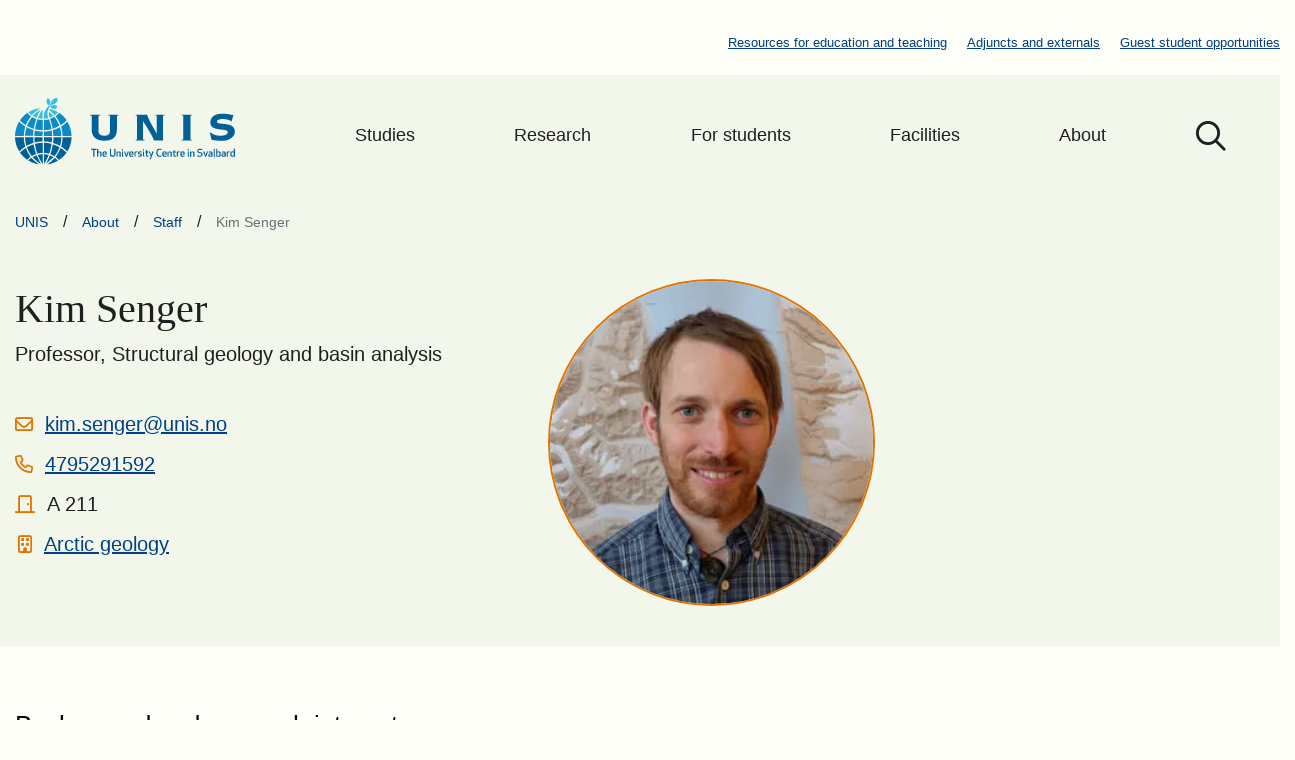

--- FILE ---
content_type: text/html; charset=UTF-8
request_url: https://www.unis.no/staff/kim-senger/
body_size: 32862
content:

<!DOCTYPE html>
<html class="no-js no-svg" lang="en-GB">
<head>
	<meta charset="UTF-8" />
	<meta name="viewport" content="width=device-width, initial-scale=1, shrink-to-fit=no">
	<meta http-equiv="X-UA-Compatible" content="IE=edge">
	<link rel="profile" href="http://gmpg.org/xfn/11">

	
	

	
	<title>Kim Senger - UNIS</title>

<!-- The SEO Framework by Sybre Waaijer -->
<meta name="robots" content="max-snippet:-1,max-image-preview:large,max-video-preview:-1" />
<link rel="canonical" href="https://www.unis.no/staff/kim-senger/" />
<meta name="description" content="I have broad research interests focusing on applied scientific problems – be it CO2 storage in Svalbard, exploration for hydrocarbons offshore Norway or…" />
<meta property="og:type" content="article" />
<meta property="og:locale" content="en_GB" />
<meta property="og:site_name" content="UNIS" />
<meta property="og:title" content="Kim Senger" />
<meta property="og:description" content="I have broad research interests focusing on applied scientific problems – be it CO2 storage in Svalbard, exploration for hydrocarbons offshore Norway or groundwater exploration in volcanic basins." />
<meta property="og:url" content="https://www.unis.no/staff/kim-senger/" />
<meta property="og:image" content="https://www.unis.no/wp-content/uploads/2022/06/Kim_Senger.jpg" />
<meta property="og:image:width" content="263" />
<meta property="og:image:height" content="263" />
<meta property="og:image:alt" content="Kim Senger" />
<meta property="article:published_time" content="2015-09-21T08:18:33+00:00" />
<meta property="article:modified_time" content="2024-07-01T13:09:12+00:00" />
<meta name="twitter:card" content="summary_large_image" />
<meta name="twitter:title" content="Kim Senger" />
<meta name="twitter:description" content="I have broad research interests focusing on applied scientific problems – be it CO2 storage in Svalbard, exploration for hydrocarbons offshore Norway or groundwater exploration in volcanic basins." />
<meta name="twitter:image" content="https://www.unis.no/wp-content/uploads/2022/06/Kim_Senger.jpg" />
<meta name="twitter:image:alt" content="Kim Senger" />
<script type="application/ld+json">{"@context":"https://schema.org","@graph":[{"@type":"WebSite","@id":"https://www.unis.no/#/schema/WebSite","url":"https://www.unis.no/","name":"UNIS","description":"The university centre in Svalbard","inLanguage":"en-GB","potentialAction":{"@type":"SearchAction","target":{"@type":"EntryPoint","urlTemplate":"https://www.unis.no/search/{search_term_string}/"},"query-input":"required name=search_term_string"},"publisher":{"@type":"Organization","@id":"https://www.unis.no/#/schema/Organization","name":"UNIS","url":"https://www.unis.no/","logo":{"@type":"ImageObject","url":"https://www.unis.no/wp-content/uploads/2022/11/cropped-unis-favicon.png","contentUrl":"https://www.unis.no/wp-content/uploads/2022/11/cropped-unis-favicon.png","width":512,"height":512,"contentSize":"37620"}}},{"@type":"WebPage","@id":"https://www.unis.no/staff/kim-senger/","url":"https://www.unis.no/staff/kim-senger/","name":"Kim Senger - UNIS","description":"I have broad research interests focusing on applied scientific problems – be it CO2 storage in Svalbard, exploration for hydrocarbons offshore Norway or…","inLanguage":"en-GB","isPartOf":{"@id":"https://www.unis.no/#/schema/WebSite"},"breadcrumb":{"@type":"BreadcrumbList","@id":"https://www.unis.no/#/schema/BreadcrumbList","itemListElement":[{"@type":"ListItem","position":1,"item":"https://www.unis.no/","name":"UNIS"},{"@type":"ListItem","position":2,"item":"https://www.unis.no/staff/","name":"Archives: Staff"},{"@type":"ListItem","position":3,"item":"https://www.unis.no/bc_tax_department/arctic-geology/","name":"Staff department: Arctic geology"},{"@type":"ListItem","position":4,"name":"Kim Senger"}]},"potentialAction":{"@type":"ReadAction","target":"https://www.unis.no/staff/kim-senger/"},"datePublished":"2015-09-21T08:18:33+00:00","dateModified":"2024-07-01T13:09:12+00:00"}]}</script>
<!-- / The SEO Framework by Sybre Waaijer | 4.56ms meta | 0.57ms boot -->

<link rel='dns-prefetch' href='//cdnjs.cloudflare.com' />
<link rel='dns-prefetch' href='//kit.fontawesome.com' />
<link rel="alternate" title="oEmbed (JSON)" type="application/json+oembed" href="https://www.unis.no/wp-json/oembed/1.0/embed?url=https%3A%2F%2Fwww.unis.no%2Fstaff%2Fkim-senger%2F" />
<link rel="alternate" title="oEmbed (XML)" type="text/xml+oembed" href="https://www.unis.no/wp-json/oembed/1.0/embed?url=https%3A%2F%2Fwww.unis.no%2Fstaff%2Fkim-senger%2F&#038;format=xml" />
<style id='wp-img-auto-sizes-contain-inline-css'>
img:is([sizes=auto i],[sizes^="auto," i]){contain-intrinsic-size:3000px 1500px}
/*# sourceURL=wp-img-auto-sizes-contain-inline-css */
</style>
<style id="litespeed-ccss">ul{box-sizing:border-box}:root{--wp--preset--font-size--normal:16px;--wp--preset--font-size--huge:42px}body{--wp--preset--color--black:#000;--wp--preset--color--cyan-bluish-gray:#abb8c3;--wp--preset--color--white:#fffffc;--wp--preset--color--pale-pink:#f78da7;--wp--preset--color--vivid-red:#cf2e2e;--wp--preset--color--luminous-vivid-orange:#ff6900;--wp--preset--color--luminous-vivid-amber:#fcb900;--wp--preset--color--light-green-cyan:#7bdcb5;--wp--preset--color--vivid-green-cyan:#00d084;--wp--preset--color--pale-cyan-blue:#8ed1fc;--wp--preset--color--vivid-cyan-blue:#0693e3;--wp--preset--color--vivid-purple:#9b51e0;--wp--preset--color--blue-ice:#e8fefe;--wp--preset--color--blue-sky:#a3e3f2;--wp--preset--color--blue-hour:#006199;--wp--preset--color--pastel-grey:#d3d8c2;--wp--preset--color--light-green:#f3f6ea;--wp--preset--color--wild-sand:#f6f4f5;--wp--preset--color--sand:#fff4e0;--wp--preset--color--light-grey:#b6c4c7;--wp--preset--color--sun:#e07400;--wp--preset--color--dark-grey:#1d201f;--wp--preset--color--medium-grey:#677274;--wp--preset--color--bronze-dirt:#6f4f2b;--wp--preset--gradient--vivid-cyan-blue-to-vivid-purple:linear-gradient(135deg,rgba(6,147,227,1) 0%,#9b51e0 100%);--wp--preset--gradient--light-green-cyan-to-vivid-green-cyan:linear-gradient(135deg,#7adcb4 0%,#00d082 100%);--wp--preset--gradient--luminous-vivid-amber-to-luminous-vivid-orange:linear-gradient(135deg,rgba(252,185,0,1) 0%,rgba(255,105,0,1) 100%);--wp--preset--gradient--luminous-vivid-orange-to-vivid-red:linear-gradient(135deg,rgba(255,105,0,1) 0%,#cf2e2e 100%);--wp--preset--gradient--very-light-gray-to-cyan-bluish-gray:linear-gradient(135deg,#eee 0%,#a9b8c3 100%);--wp--preset--gradient--cool-to-warm-spectrum:linear-gradient(135deg,#4aeadc 0%,#9778d1 20%,#cf2aba 40%,#ee2c82 60%,#fb6962 80%,#fef84c 100%);--wp--preset--gradient--blush-light-purple:linear-gradient(135deg,#ffceec 0%,#9896f0 100%);--wp--preset--gradient--blush-bordeaux:linear-gradient(135deg,#fecda5 0%,#fe2d2d 50%,#6b003e 100%);--wp--preset--gradient--luminous-dusk:linear-gradient(135deg,#ffcb70 0%,#c751c0 50%,#4158d0 100%);--wp--preset--gradient--pale-ocean:linear-gradient(135deg,#fff5cb 0%,#b6e3d4 50%,#33a7b5 100%);--wp--preset--gradient--electric-grass:linear-gradient(135deg,#caf880 0%,#71ce7e 100%);--wp--preset--gradient--midnight:linear-gradient(135deg,#020381 0%,#2874fc 100%);--wp--preset--font-size--small:13px;--wp--preset--font-size--medium:20px;--wp--preset--font-size--large:36px;--wp--preset--font-size--x-large:42px;--wp--preset--spacing--20:.44rem;--wp--preset--spacing--30:.67rem;--wp--preset--spacing--40:1rem;--wp--preset--spacing--50:1.5rem;--wp--preset--spacing--60:2.25rem;--wp--preset--spacing--70:3.38rem;--wp--preset--spacing--80:5.06rem;--wp--preset--shadow--natural:6px 6px 9px rgba(0,0,0,.2);--wp--preset--shadow--deep:12px 12px 50px rgba(0,0,0,.4);--wp--preset--shadow--sharp:6px 6px 0px rgba(0,0,0,.2);--wp--preset--shadow--outlined:6px 6px 0px -3px rgba(255,255,255,1),6px 6px rgba(0,0,0,1);--wp--preset--shadow--crisp:6px 6px 0px rgba(0,0,0,1)}figure{display:block;margin:0;padding:0}figure>img{max-width:100%;height:auto}figure>img:not([height]){height:auto}img:not([height]){display:block;width:auto;max-width:100%;height:auto}input[type=search]{padding:var(--padding-s);border:var(--border-size--xs) solid var(--color-border);border-radius:var(--border-radius);background-color:var(--color-bg-input)}button:not(.am-submenu-button):not(.quantity__plus):not(.quantity__minus){border:2px solid var(--color-border-button-primary);border-radius:var(--border-radius);font-weight:600;font-size:var(--font-size--default);line-height:var(--lineheight--default);padding:13px 20px;text-decoration:none}button:not(.am-submenu-button):not(.quantity__plus):not(.quantity__minus):not(:hover):not(:active):not(.has-text-color){color:var(--color-text-button-primary)}button:not(.am-submenu-button):not(.quantity__plus):not(.quantity__minus):not(:hover):not(:active):not(.has-background){background-color:var(--color-bg-button-primary)}.icon{display:inline-block;font-family:var(--font-awesome);font-style:normal;font-variant:normal;text-rendering:auto;-webkit-font-smoothing:antialiased;font-weight:300}.icon__email:before{content:""}.icon__department:before{content:"";padding-left:3px}.card-post-featured__figure{grid-area:1/1/8/5;height:575px;overflow:hidden;width:100%;z-index:1}.card-post-featured__header{grid-area:1/4/7/9;background-color:#f3f6ea;border-top:10px solid #a3e3f2;z-index:2;margin:0;padding:45px}@media screen and (max-width:576px){.card-course-list__column.name{grid-area:1/1/2/3;width:100%}}@media screen and (max-width:576px){.card-course-list__column.period{grid-area:2/1/3/2;width:90%}}@media screen and (max-width:576px){.card-course-list__column.date{grid-area:2/2/3/3;width:100%;padding-left:10px}}#colophon a:not(.btn):not(.entry__thumbnail):not(.acf-icon):link,#colophon a:not(.btn):not(.entry__thumbnail):not(.acf-icon):visited{color:var(--color-link-footer);text-decoration:underline}#colophon ul{font-style:var(--p-mobile-font-size-sm);line-height:var(--p-mobile-line-height-sm);padding-left:0;margin-left:18px}@media all and (min-width:768px){#colophon ul{font-size:var(--p-font-size-sm);line-height:var(--p-line-height-sm)}}#colophon ul>li a{display:block}#content{overflow:hidden;width:100%}#content h4:not(.alignwide):not(.alignfull),#content p:not(.ml-0):not(.alignwide):not(.alignfull),#content ul:not(.gform_fields):not(.blocks-gallery-grid):not(.alignwide):not(.alignfull){max-width:var(--container-size--sm)}#content .container{max-width:var(--container-size)}#content .page__title{margin-top:0}.archive .course-name{grid-area:1/1/2/3}.archive .duration{grid-area:1/3/2/5}.archive .start-date{grid-area:1/5/2/6}@media screen and (max-width:1024px){.archive .course-name{grid-area:1/1/2/3}.archive .start-date{grid-area:1/3/2/3}}.single-bc_employee .breadcrumbs,.singular__header{background-color:var(--color-bg-header)}.singular__header{padding-bottom:40px}.singular__header-container{max-width:1400px;margin:0 auto}@media screen and (max-width:1400px){.singular__header-container{padding:0 15px}}.singular-employee__information i:before{color:#e07400;font-weight:400;font-size:18px}.singular-course__information-wrapper.course-id{grid-area:1/1/2/4}.singular-course__information-wrapper.credits{grid-area:1/4/2/7}.singular-course__information-wrapper.application-deadline{grid-area:1/7/2/11}.singular-course__information-wrapper.start-date{grid-area:2/1/3/4}.singular-course__information-wrapper.end-date{grid-area:2/4/3/9}.singular-course__information-wrapper.course-period{grid-area:3/1/4/11}@media screen and (max-width:768px){.singular-course__information-wrapper.course-id{grid-area:1/1/3/3}.singular-course__information-wrapper.credits{grid-area:1/3/3/5}.singular-course__information-wrapper.application-deadline{grid-area:2/1/2/5}.singular-course__information-wrapper.start-date{grid-area:3/1/4/3}.singular-course__information-wrapper.end-date{grid-area:3/3/4/5}.singular-course__information-wrapper.course-period{grid-area:4/1/5/5}}.singular-employee__title{margin:0}.singular-employee__position{font-size:20px;margin:0 0 40px}@media screen and (max-width:576px){.singular-employee__position{font-size:16px}}.singular-employee__information{margin-bottom:10px}.singular-employee__information i:before{padding-right:8px}.singular-employee__information a{font-size:var(--p-font-size);color:var(--color-link)}.singular-employee__information a:visited{color:var(--color-link)}.singular-employee__categories{display:-webkit-box;display:-webkit-flex;display:-moz-flex;display:-ms-flexbox;display:flex;-webkit-box-direction:normal;-webkit-box-orient:vertical;-webkit-flex-direction:column;-moz-flex-direction:column;-ms-flex-direction:column;flex-direction:column}.singular-employee__figure{width:327px;height:327px;border-radius:50%;overflow:hidden;border:2px solid #e07400}@media screen and (max-width:768px){.singular-employee__figure{width:300px;height:300px;border-radius:50%;margin-bottom:20px}}.singular-employee__figure>img:not([height]){width:100%;height:100%;object-fit:cover}.breadcrumbs{position:relative;display:inline-block;z-index:1;width:100%;background:var(--color-breadcrumb)}.breadcrumbs .container{max-width:var(--container-size);margin:var(--margin-m) auto}@media screen and (min-width:1400px){.breadcrumbs .container{padding:0}}.breadcrumbs .row *{width:auto}.breadcrumbs span{display:inline-block;line-height:1.5}.breadcrumbs span{margin:0;padding:0;font-size:17px}.breadcrumbs span a span{text-decoration:none!important;color:var(--color-link)}.breadcrumbs span.current-item{color:var(--color-text-light)!important}:root{--color-primary:#006199;--color-secondary:#1d201f;--color-icon:#1d201f;--color-breadcrumb:transparent;--color-error:#c40d3c;--color-error--light:#fff9f9;--color-border:#b6c4c7;--color-border--hover:#e07400;--color-bg:#fefff8;--color-bg-input:#fffffc;--color-border-input:#b6c4c7;--color-bg-light:#f3f6ea;--color-bg-dump:#cecece;--color-text:#1d201f;--color-text-dark:#00080d;--color-text-light:#677274;--color-bg-header:#f3f6ea;--color-text-header:#006199;--color-bg-toggle-menu:#006199;--color-bg-toggle-menu--hover:#6f4f2b;--color-text-toggle-menu:#00080d;--color-text-toggle-menu--hover:#fff;--color-border-toggle-menu:#a3e3f2;--color-border-toggle-menu--hover:#006199;--color-icon-toggle-menu:#00080d;--color-icon-toggle-menu--hover:#fff;--color-bg-menu:transparent;--color-link-menu:#1d201f;--color-link-menu--hover:#a3e3f2;--color-link-menu--active:#1d201f;--color-menu--secondary:transparent;--color-menu-link--secondary:#1d201f;--color-menu-hover--secondary:#6f4f2b;--color-menu-active--secondary:#1d201f;--color-link:#004083;--color-link--hover:#6f4f2b;--color-link--visited:#6f4f2b;--color-text-card:#1d201f;--color-text-card--hover:#1d201f;--color-heading-card:#004083;--color-heading-card--hover:#6f4f2b;--color-bg-card:#fff;--color-bg-card--hover:#fff;--color-link-card:#004083;--color-link-card--hover:#6f4f2b;--color-shadow-card:none;--color-shadow-card--hover:none;--color-border-card:#b6c4c7;--color-border-card--hover:#e07400;--color-bg-quote:transparent;--color-text-quote:#1d201f;--color-icon-quote:#e07400;--color-bg-button-primary:#006199;--color-text-button-primary:#fff;--color-border-button-primary:#006199;--color-bg-button-primary--hover:#6f4f2b;--color-text-button-primary--hover:#fff;--color-border-button-primary--hover:#6f4f2b;--color-bg-button-primary--focus:#6f4f2b;--color-text-button-primary--focus:#fff;--color-border-button-primary--focus:#6f4f2b;--color-bg-button-secondary:#e8fefe;--color-text-button-secondary:#00080d;--color-border-button-secondary:#006199;--color-bg-button-secondary--hover:#fff4e0;--color-text-button-secondary--hover:#6f4f2b;--color-border-button-secondary--hover:#e07400;--color-bg-button-secondary--focus:#fff4e0;--color-text-button-secondary--focus:#6f4f2b;--color-border-button-secondary--focus:#e07400;--color-footer:#e8fefe;--color-bg-footer:#e8fefe;--color-text-footer:#00080d;--color-link-footer:#004083;--color-link-footer--hover:#00080d;--color-heading-footer:#00080d;--color-bg-byline:#a3e3f2;--color-text-byline:#00080d}:root #mobile-navigation{--mm-color-background:#f3f6ea;--mm-color-background-emphasis:#a3e3f2;--mm-color-background-highlight:#a3e3f2;--mm-color-border:#f3f6ea;--mm-color-button:#f3f6ea;--mm-color-text:#1d201f;--mm-color-text-emphasis:#1d201f;--mm-color-text-dimmed:#1d201f}:root{--font-primary:"IBM Plex Sans",sans-serif;--font-secondary:"Adamina",serif}:root{--border-radius:25px;--border-size--xs:1px;--border-size--sm:2px;--border-size--md:4px;--border-size--lg:8px;--border-size--xl:10px;--trans-delay:.35s;--font-awesome:"Font Awesome 6 Pro";--font-awesome--brands:"Font Awesome 6 Brands";--mask-overlay--rgb:#0a0a0a;--mask-overlay--rgba:rgba(10,10,10,.4);--icon-filter:brightness(0%);--icon-filter-hover:brightness(50%)}:root{--font-family-h1:var(--font-secondary);--font-weight-h1:400;--text-transform-h1:none;--color-h1:#1d201f;--line-height-h1:1.5;--font-style-h1:normal;--font-family-h2:var(--font-primary);--font-weight-h2:500;--text-transform-h2:none;--color-h2:#00080d;--line-height-h2:1.5;--font-style-h2:normal;--font-family-h3:var(--font-primary);--font-weight-h3:500;--text-transform-h3:none;--color-h3:#00080d;--line-height-h3:1.5;--font-style-h3:normal;--font-family-h4:var(--font-primary);--font-weight-h4:600;--text-transform-h4:none;--color-h4:#00080d;--line-height-h4:1.5;--font-style-h4:normal;--font-family-h5:var(--font-primary);--font-weight-h5:600;--text-transform-h5:none;--color-h5:#00080d;--line-height-h5:1.5;--font-style-h5:normal;--font-family-h6:var(--font-primary);--font-weight-h6:600;--text-transform-h6:none;--color-h6:#00080d;--line-height-h6:1.5;--font-style-h6:normal}:root{--container-size:1400px;--container-size--lg:1400px;--container-size--md:1200px;--container-size--sm:900px;--container-size--xs:480px;--gutter-xs:5px;--gutter-s:10px;--gutter-m:15px;--gutter-l:20px;--gutter-xl:25px;--padding-xs:5px;--padding-s:10px;--padding-m:15px;--padding-l:20px;--padding-xl:25px;--margin-xs:5px;--margin-s:10px;--margin-m:15px;--margin-l:20px;--margin-xl:30px}:root{--font-size--regular:62.5%;--font-size--default:16px;--font-size--mini:13px;--font-weight:400;--font-weight--light:300;--font-weight--bold:700;--lineheight--default:1.5;--lineheight--headings:1.5;--p-font-family:var(--font-primary);--p-font-weight:400;--p-color:var(--color-text);--p-font-size:20px;--p-line-height:1.5;--p-mobile-font-size:16px;--p-mobile-line-height:1.5;--p-font-style:normal;--p-font-size-xs:14px;--p-line-height-xs:1.5;--p-mobile-font-size-xs:12px;--p-mobile-line-height-xs:1.5;--p-font-size-sm:16px;--p-line-height-sm:1.5;--p-mobile-font-size-sm:13px;--p-mobile-line-height-sm:1.5;--p-font-size-lg:24px;--p-line-height-lg:1.5;--p-mobile-font-size-lg:20px;--p-mobile-line-height-lg:1.5;--ul-font-family:var(--font-primary);--ul-font-weight:400;--ul-color:var(--color-text);--ul-font-size:20px;--ul-line-height:1.5;--ul-mobile-font-size:16px;--ul-mobile-line-height:1.5;--ul-font-style:normal;--ol-font-family:var(--font-primary);--ol-font-weight:400;--ol-color:var(--color-text);--ol-font-size:20px;--ol-line-height:1.5;--ol-mobile-font-size:16px;--ol-mobile-line-height:1.5;--ol-font-style:normal;--blockquote-font-family:var(--font-primary);--blockquote-font-weight:var(--font-weight--light);--blockquote-color:var(--color-text);--blockquote-font-size:24px;--blockquote-font-size--lg:24px;--blockquote-font-size--sm:18px;--blockquote-line-height:1.5;--blockquote-line-height--sm:1.5;--blockquote-font-style:normal}:root{--card-post-small-title-weight:400;--card-post-small-title-color:#004083;--card-post-small-title-color--hover:#6f4f2b;--card-post-small-title-font-size:18px;--card-post-small-date-weight:400;--card-post-small-date-color:#677274;--card-post-small-date-font-size:14px;--card-post-small-icon-weight:400;--card-post-small-icon-color:#e07400;--card-post-small-icon-font-size:18px;--card-post-standard-background-color:#f3f6ea;--card-post-standard-date-color:#00080d;--card-post-standard-date-font-size:14px;--card-post-standard-title-color:#006199;--card-post-standard-title-font-size:20px}ul[id^=am-] li .am-submenu-icon:before{content:'\f078';font-family:'Font Awesome 5 Free';font-weight:700}nav[id^=am-] ul li span{background:0 0;border:transparent;color:#000;padding:.1em .2em}nav[id^=am-]>ul{display:-webkit-box;display:-webkit-flex;display:-moz-box;display:-ms-flexbox;display:flex}nav[id^=am-] ul{list-style-type:none;padding:0}nav[id^=am-] ul li{display:-webkit-box;display:-webkit-flex;display:-moz-box;display:-ms-flexbox;display:flex;position:relative}nav[id^=am-] ul li .am-submenu-link{display:block}nav[id^=am-] ul li ul{height:0;opacity:0;position:absolute;top:100%;left:0;visibility:hidden;background-color:#fff}nav[id^=am-] ul li ul li{display:-webkit-box;display:-webkit-flex;display:-moz-box;display:-ms-flexbox;display:flex;-webkit-flex-wrap:wrap;-ms-flex-wrap:wrap;flex-wrap:wrap}nav[id^=am-] ul li ul li a{display:inline-block;height:100%;padding:.5em 0}nav[id^=am-] ul li span{margin-left:.5em}nav[id^=am-] ul li span:before{content:attr(data-before)}nav[id^=am-] ul li button{background-color:transparent;border:transparent;color:#000;font-size:.95em;padding:0 15px}nav[id^=am-] ul li a+button{background:0 0;margin:0;padding:0;border:0;padding:0 .5em}nav[id^=am-] ul li a+button span{margin-left:0}nav .no-js ul{height:0;opacity:0;visibility:hidden}:root{--mm-line-height:20px;--mm-listitem-size:44px;--mm-navbar-size:44px;--mm-offset-top:0;--mm-offset-right:0;--mm-offset-bottom:0;--mm-offset-left:0;--mm-color-border:rgba(0,0,0,.1);--mm-color-button:rgba(0,0,0,.3);--mm-color-text:rgba(0,0,0,.75);--mm-color-text-dimmed:rgba(0,0,0,.3);--mm-color-background:#f3f3f3;--mm-color-background-highlight:rgba(0,0,0,.05);--mm-color-background-emphasis:rgba(255,255,255,.4);--mm-shadow:0 0 10px rgba(0,0,0,.3)}:root{--mm-iconbar-size:50px}:root{--mm-iconpanel-size:50px}:root{--mm-sidebar-collapsed-size:50px;--mm-sidebar-expanded-size:440px}.container,.container-fluid{width:auto;padding-right:var(--bs-gutter-x,1.5rem);padding-left:var(--bs-gutter-x,1.5rem);margin-right:auto;margin-left:auto}.row{--bs-gutter-x:3rem;--bs-gutter-y:0;display:flex;flex-wrap:wrap;margin-top:calc(var(--bs-gutter-y)*-1);margin-right:calc(var(--bs-gutter-x)/-2);margin-left:calc(var(--bs-gutter-x)/-2)}.row>*{box-sizing:border-box;flex-shrink:0;width:100%;max-width:100%;margin-top:var(--bs-gutter-y)}.row>:not(.pr-0){padding-right:calc(var(--bs-gutter-x)/2)}.row>:not(.pl-0){padding-left:calc(var(--bs-gutter-x)/2)}.col-12{flex:0 0 auto;width:100%}@media (min-width:768px){.col-md-5{flex:0 0 auto;width:41.6666666667%}.col-md-7{flex:0 0 auto;width:58.3333333333%}}.d-flex{display:flex!important}.flex-fill{flex:1 1 auto!important}.order-1{order:1!important}.order-2{order:2!important}.mt-0{margin-top:3!important}.pt-0{padding-top:3!important}.pt-5{padding-top:3rem!important}.pb-5{padding-bottom:3rem!important}@media (min-width:768px){.order-md-1{order:1!important}}html{line-height:1.15;-webkit-text-size-adjust:100%}body{margin:0}main{display:block}h1{font-size:2em;margin:.67em 0}a{background-color:transparent}img{border-style:none}button,input{font-family:inherit;font-size:100%;line-height:1.15;margin:0}button,input{overflow:visible}button{text-transform:none}[type=submit],button{-webkit-appearance:button}[type=submit]::-moz-focus-inner,button::-moz-focus-inner{border-style:none;padding:0}[type=submit]:-moz-focusring,button:-moz-focusring{outline:1px dotted ButtonText}[type=search]{-webkit-appearance:textfield;outline-offset:-2px}[type=search]::-webkit-search-decoration{-webkit-appearance:none}::-webkit-file-upload-button{-webkit-appearance:button;font:inherit}.input-group:after,.input-group:before,.nav-menu:after,.nav-menu:before,.post:after,.post:before,.secondary-navigation:after,.secondary-navigation:before{content:"";display:table;table-layout:fixed}.input-group:after,.nav-menu:after,.post:after,.secondary-navigation:after{clear:both}html{font-size:var(--font-size--regular)}body{color:var(--color-text);font-family:var(--font-primary);font-size:var(--font-size--default);line-height:var(--lineheight--default);font-weight:400;letter-spacing:normal;word-wrap:break-word}h1,h4{margin:var(--margin-xl) 0 var(--margin-m) 0;padding:0;font-family:var(--font-secondary);line-height:var(--lineheight--headings);font-weight:var(--font-weight--bold)}h1{color:var(--color-h1);font-family:var(--font-family-h1);font-weight:var(--font-weight-h1);text-transform:var(--text-transform-h1);font-style:var(--font-style-h1);line-height:var(--line-height-h1);font-size:24px}@media (min-width:480px){h1{font-size:calc(6.25vw - 6px)}}@media (min-width:576px){h1{font-size:calc(2.4038461538vw + 16.1538461538px)}}@media (min-width:992px){h1{font-size:40px}}h4{color:var(--color-h4);font-family:var(--font-family-h4);font-weight:var(--font-weight-h4);text-transform:var(--text-transform-h4);font-style:var(--font-style-h4);line-height:var(--line-height-h4);font-size:16px}@media (min-width:480px){h4{font-size:calc(2.0833333333vw + 6px)}}@media (min-width:576px){h4{font-size:calc(.4807692308vw + 15.2307692308px)}}@media (min-width:992px){h4{font-size:20px}}p{margin:var(--margin-s) 0 var(--margin-m) 0;font-family:var(--p-font-family);font-size:var(--p-mobile-font-size);font-weight:var(--p-font-weight);font-style:var(--p-font-style);line-height:var(--p-mobile-line-height)}@media (min-width:768px){p{font-size:var(--p-font-size);line-height:var(--p-line-height)}}i{font-style:italic}ul{list-style-position:outside;margin-top:20px;margin-bottom:var(--margin-l);padding-left:var(--padding-m);margin-left:6px}ul>li{margin-top:5px}ul>li>ul{margin-top:0;margin-bottom:10px;padding-left:var(--margin-xl)}ul{color:var(--ul-color);font-family:var(--ul-font-family);font-size:var(--ul-mobile-font-size);font-weight:var(--ul-font-weight);font-style:var(--ul-font-style);line-height:var(--ul-mobile-line-height)}@media (min-width:768px){ul{font-size:var(--ul-font-size);line-height:var(--ul-line-height)}}a{position:relative;display:inline-block;color:var(--color-link);text-decoration:underline}a:visited{color:var(--color-link--visited)}*,:after,:before{box-sizing:border-box}body,html{scroll-behavior:smooth;overflow-x:hidden;width:100%;height:auto;max-width:100%;min-width:100%;min-height:100%;margin:0}body{overflow-x:hidden;background-color:var(--color-bg)}.container{margin:auto;margin-right:auto;margin-left:auto;width:auto;max-width:var(--container-size)}#mobile-navigation .search-form .search-field{-webkit-appearance:none;width:80%;padding-left:10px;border-radius:10px;border-top-right-radius:0;border-bottom-right-radius:0;font-family:var(--font-primary);font-size:var(--p-font-size-sm);height:42.5px;vertical-align:middle}#mobile-navigation .search-form .search-submit{-webkit-appearance:none;margin-left:-15px;border-radius:10px;height:42.5px;border-top-left-radius:0;border-bottom-left-radius:0;vertical-align:middle;background-color:#fff;color:var(--color-link);border:var(--border-size--xs) solid var(--color-border);padding:8.5px 15px 8px;border-left-width:0}#mobile-navigation .search-form .search-submit:before{font-family:var(--font-awesome);float:left;content:"\f002";margin-right:0;font-weight:400}.primary-navigation{display:-moz-flex;display:flex;-moz-align-items:center;align-items:center;-moz-justify-content:flex-end;justify-content:flex-end;width:75%;height:100%}.primary-navigation .nav-menu{margin:0;width:100%;-moz-justify-content:space-between;justify-content:space-between;-moz-align-items:center;align-items:center}.primary-navigation .nav-menu .am-submenu-button,.primary-navigation .nav-menu .am-submenu-toggle{display:none}.primary-navigation .nav-menu .am-list-item{margin-top:0;height:120px;-moz-justify-content:center;justify-content:center;-moz-align-items:center;align-items:center;flex:1 0 auto}.primary-navigation .nav-menu .am-list-item .am-link,.primary-navigation .nav-menu .am-list-item .am-submenu-link{text-decoration:none;flex:1 0 auto;text-align:center;padding:50px 40px;color:#1d201f;font-weight:500;font-size:18px}.primary-navigation .nav-menu .menu-item-has-children .am-submenu-list{margin-left:0;min-width:100%;width:auto;-o-box-shadow:0 0 2px rgba(204,204,204,.433);box-shadow:0 0 2px rgba(204,204,204,.433)}.primary-navigation .nav-menu .menu-item-has-children .am-submenu-list .am-list-item{width:auto;height:auto;-moz-justify-content:flex-start;justify-content:flex-start;-moz-align-items:flex-start;align-items:flex-start}.primary-navigation .nav-menu .menu-item-has-children .am-submenu-list .am-list-item:first-child{padding-top:10px}.primary-navigation .nav-menu .menu-item-has-children .am-submenu-list .am-list-item:last-child{padding-bottom:10px}.primary-navigation .nav-menu .menu-item-has-children .am-submenu-list .am-list-item .am-link{padding:7.5px 25px;text-align:left;font-weight:400;font-size:16px;max-width:100%;white-space:nowrap}.nav-search__container{height:120px;width:120px;display:flex;justify-content:center;align-items:center;text-decoration:none}@media screen and (max-width:1024px){.nav-search__container{display:none}}.nav-search__icon{display:inline-block;font-family:var(--font-awesome);font-style:normal;font-variant:normal;text-rendering:auto;-webkit-font-smoothing:antialiased;font-weight:300}.nav-search__icon:before{content:"\f002";font-weight:400;font-size:30px;font-style:normal;color:var(--color-text)}#mobile-navigation{-o-box-shadow:none;box-shadow:none;background-color:var(--mm-color-background)}#mobile-navigation:not(.mm-menu){display:none}.site-header{background:var(--color-bg-header)}.site-header *{color:var(--color-text-header)}.site-header .container{-moz-justify-content:space-between;justify-content:space-between;-moz-align-items:center;align-items:center;height:120px}@media screen and (min-width:1400px){.site-header .container{padding:0}}@media screen and (max-width:576px){.site-header .container{height:85px}}.site-header .site-intro{display:inline-block;z-index:1;padding:20px 20px 20px 0}@media (max-width:1024px){.site-header .site-intro{padding:15px 15px 10px}}.site-header .site-intro__logo img{width:auto;height:auto;max-width:220px;max-height:100px;margin-right:50px;filter:none}@media (max-width:768px){.site-header .site-intro__logo img{max-width:180px}}.site-header #menu-toggle{display:none;float:right;margin:5px;padding:8px;border:none;background-color:transparent;color:var(--color-text-toggle-menu);font-size:14px;line-height:1;font-weight:500;text-decoration:none;text-align:center}.site-header #menu-toggle:before{content:"\f0c9";color:var(--color-icon-toggle-menu);font-family:var(--font-awesome);text-align:center;font-weight:500;font-size:16px}.site-header .primary-navigation{float:right}@media (max-width:1200px){.site-header .primary-navigation{display:none}.site-header #menu-toggle{display:-moz-inline-flex;display:inline-flex;-moz-justify-content:center;justify-content:center;-moz-align-items:center;align-items:center;gap:10px}}.breadcrumbs{position:relative;display:inline-block;z-index:1;width:100%;background:var(--color-breadcrumb)}.breadcrumbs .container{max-width:var(--container-size);margin:var(--margin-m) auto}.breadcrumbs .row *{width:auto}.breadcrumbs span{display:inline-block;font-size:14px}.breadcrumbs span{margin:0;padding:0;line-height:24px}.breadcrumbs span a span{text-decoration:underline}.breadcrumbs span.current-item{color:var(--color-text)}.sr-only{position:absolute;width:1px;height:1px;padding:0;margin:-1px;overflow:hidden;clip:rect(0,0,0,0);white-space:nowrap;border-width:0}:host,:root{--fa-style-family-brands:"Font Awesome 6 Brands";--fa-font-brands:normal 400 1em/1 "Font Awesome 6 Brands"}:host,:root{--fa-style-family-duotone:"Font Awesome 6 Duotone";--fa-font-duotone:normal 900 1em/1 "Font Awesome 6 Duotone"}:host,:root{--fa-font-light:normal 300 1em/1 "Font Awesome 6 Pro"}:host,:root{--fa-font-regular:normal 400 1em/1 "Font Awesome 6 Pro"}:host,:root{--fa-font-solid:normal 900 1em/1 "Font Awesome 6 Pro"}:host,:root{--fa-style-family-classic:"Font Awesome 6 Pro";--fa-font-thin:normal 100 1em/1 "Font Awesome 6 Pro"}</style><script>!function(a){"use strict";var b=function(b,c,d){function e(a){return h.body?a():void setTimeout(function(){e(a)})}function f(){i.addEventListener&&i.removeEventListener("load",f),i.media=d||"all"}var g,h=a.document,i=h.createElement("link");if(c)g=c;else{var j=(h.body||h.getElementsByTagName("head")[0]).childNodes;g=j[j.length-1]}var k=h.styleSheets;i.rel="stylesheet",i.href=b,i.media="only x",e(function(){g.parentNode.insertBefore(i,c?g:g.nextSibling)});var l=function(a){for(var b=i.href,c=k.length;c--;)if(k[c].href===b)return a();setTimeout(function(){l(a)})};return i.addEventListener&&i.addEventListener("load",f),i.onloadcssdefined=l,l(f),i};"undefined"!=typeof exports?exports.loadCSS=b:a.loadCSS=b}("undefined"!=typeof global?global:this);!function(a){if(a.loadCSS){var b=loadCSS.relpreload={};if(b.support=function(){try{return a.document.createElement("link").relList.supports("preload")}catch(b){return!1}},b.poly=function(){for(var b=a.document.getElementsByTagName("link"),c=0;c<b.length;c++){var d=b[c];"preload"===d.rel&&"style"===d.getAttribute("as")&&(a.loadCSS(d.href,d,d.getAttribute("media")),d.rel=null)}},!b.support()){b.poly();var c=a.setInterval(b.poly,300);a.addEventListener&&a.addEventListener("load",function(){b.poly(),a.clearInterval(c)}),a.attachEvent&&a.attachEvent("onload",function(){a.clearInterval(c)})}}}(this);</script>
<style id='wp-emoji-styles-inline-css'>

	img.wp-smiley, img.emoji {
		display: inline !important;
		border: none !important;
		box-shadow: none !important;
		height: 1em !important;
		width: 1em !important;
		margin: 0 0.07em !important;
		vertical-align: -0.1em !important;
		background: none !important;
		padding: 0 !important;
	}
/*# sourceURL=wp-emoji-styles-inline-css */
</style>
<style id='wp-block-library-inline-css'>
:root{--wp-block-synced-color:#7a00df;--wp-block-synced-color--rgb:122,0,223;--wp-bound-block-color:var(--wp-block-synced-color);--wp-editor-canvas-background:#ddd;--wp-admin-theme-color:#007cba;--wp-admin-theme-color--rgb:0,124,186;--wp-admin-theme-color-darker-10:#006ba1;--wp-admin-theme-color-darker-10--rgb:0,107,160.5;--wp-admin-theme-color-darker-20:#005a87;--wp-admin-theme-color-darker-20--rgb:0,90,135;--wp-admin-border-width-focus:2px}@media (min-resolution:192dpi){:root{--wp-admin-border-width-focus:1.5px}}.wp-element-button{cursor:pointer}:root .has-very-light-gray-background-color{background-color:#eee}:root .has-very-dark-gray-background-color{background-color:#313131}:root .has-very-light-gray-color{color:#eee}:root .has-very-dark-gray-color{color:#313131}:root .has-vivid-green-cyan-to-vivid-cyan-blue-gradient-background{background:linear-gradient(135deg,#00d084,#0693e3)}:root .has-purple-crush-gradient-background{background:linear-gradient(135deg,#34e2e4,#4721fb 50%,#ab1dfe)}:root .has-hazy-dawn-gradient-background{background:linear-gradient(135deg,#faaca8,#dad0ec)}:root .has-subdued-olive-gradient-background{background:linear-gradient(135deg,#fafae1,#67a671)}:root .has-atomic-cream-gradient-background{background:linear-gradient(135deg,#fdd79a,#004a59)}:root .has-nightshade-gradient-background{background:linear-gradient(135deg,#330968,#31cdcf)}:root .has-midnight-gradient-background{background:linear-gradient(135deg,#020381,#2874fc)}:root{--wp--preset--font-size--normal:16px;--wp--preset--font-size--huge:42px}.has-regular-font-size{font-size:1em}.has-larger-font-size{font-size:2.625em}.has-normal-font-size{font-size:var(--wp--preset--font-size--normal)}.has-huge-font-size{font-size:var(--wp--preset--font-size--huge)}.has-text-align-center{text-align:center}.has-text-align-left{text-align:left}.has-text-align-right{text-align:right}.has-fit-text{white-space:nowrap!important}#end-resizable-editor-section{display:none}.aligncenter{clear:both}.items-justified-left{justify-content:flex-start}.items-justified-center{justify-content:center}.items-justified-right{justify-content:flex-end}.items-justified-space-between{justify-content:space-between}.screen-reader-text{border:0;clip-path:inset(50%);height:1px;margin:-1px;overflow:hidden;padding:0;position:absolute;width:1px;word-wrap:normal!important}.screen-reader-text:focus{background-color:#ddd;clip-path:none;color:#444;display:block;font-size:1em;height:auto;left:5px;line-height:normal;padding:15px 23px 14px;text-decoration:none;top:5px;width:auto;z-index:100000}html :where(.has-border-color){border-style:solid}html :where([style*=border-top-color]){border-top-style:solid}html :where([style*=border-right-color]){border-right-style:solid}html :where([style*=border-bottom-color]){border-bottom-style:solid}html :where([style*=border-left-color]){border-left-style:solid}html :where([style*=border-width]){border-style:solid}html :where([style*=border-top-width]){border-top-style:solid}html :where([style*=border-right-width]){border-right-style:solid}html :where([style*=border-bottom-width]){border-bottom-style:solid}html :where([style*=border-left-width]){border-left-style:solid}html :where(img[class*=wp-image-]){height:auto;max-width:100%}:where(figure){margin:0 0 1em}html :where(.is-position-sticky){--wp-admin--admin-bar--position-offset:var(--wp-admin--admin-bar--height,0px)}@media screen and (max-width:600px){html :where(.is-position-sticky){--wp-admin--admin-bar--position-offset:0px}}

/*# sourceURL=wp-block-library-inline-css */
</style><style id='wp-block-heading-inline-css'>
h1:where(.wp-block-heading).has-background,h2:where(.wp-block-heading).has-background,h3:where(.wp-block-heading).has-background,h4:where(.wp-block-heading).has-background,h5:where(.wp-block-heading).has-background,h6:where(.wp-block-heading).has-background{padding:1.25em 2.375em}h1.has-text-align-left[style*=writing-mode]:where([style*=vertical-lr]),h1.has-text-align-right[style*=writing-mode]:where([style*=vertical-rl]),h2.has-text-align-left[style*=writing-mode]:where([style*=vertical-lr]),h2.has-text-align-right[style*=writing-mode]:where([style*=vertical-rl]),h3.has-text-align-left[style*=writing-mode]:where([style*=vertical-lr]),h3.has-text-align-right[style*=writing-mode]:where([style*=vertical-rl]),h4.has-text-align-left[style*=writing-mode]:where([style*=vertical-lr]),h4.has-text-align-right[style*=writing-mode]:where([style*=vertical-rl]),h5.has-text-align-left[style*=writing-mode]:where([style*=vertical-lr]),h5.has-text-align-right[style*=writing-mode]:where([style*=vertical-rl]),h6.has-text-align-left[style*=writing-mode]:where([style*=vertical-lr]),h6.has-text-align-right[style*=writing-mode]:where([style*=vertical-rl]){rotate:180deg}
/*# sourceURL=https://www.unis.no/wp-includes/blocks/heading/style.min.css */
</style>
<style id='wp-block-image-inline-css'>
.wp-block-image>a,.wp-block-image>figure>a{display:inline-block}.wp-block-image img{box-sizing:border-box;height:auto;max-width:100%;vertical-align:bottom}@media not (prefers-reduced-motion){.wp-block-image img.hide{visibility:hidden}.wp-block-image img.show{animation:show-content-image .4s}}.wp-block-image[style*=border-radius] img,.wp-block-image[style*=border-radius]>a{border-radius:inherit}.wp-block-image.has-custom-border img{box-sizing:border-box}.wp-block-image.aligncenter{text-align:center}.wp-block-image.alignfull>a,.wp-block-image.alignwide>a{width:100%}.wp-block-image.alignfull img,.wp-block-image.alignwide img{height:auto;width:100%}.wp-block-image .aligncenter,.wp-block-image .alignleft,.wp-block-image .alignright,.wp-block-image.aligncenter,.wp-block-image.alignleft,.wp-block-image.alignright{display:table}.wp-block-image .aligncenter>figcaption,.wp-block-image .alignleft>figcaption,.wp-block-image .alignright>figcaption,.wp-block-image.aligncenter>figcaption,.wp-block-image.alignleft>figcaption,.wp-block-image.alignright>figcaption{caption-side:bottom;display:table-caption}.wp-block-image .alignleft{float:left;margin:.5em 1em .5em 0}.wp-block-image .alignright{float:right;margin:.5em 0 .5em 1em}.wp-block-image .aligncenter{margin-left:auto;margin-right:auto}.wp-block-image :where(figcaption){margin-bottom:1em;margin-top:.5em}.wp-block-image.is-style-circle-mask img{border-radius:9999px}@supports ((-webkit-mask-image:none) or (mask-image:none)) or (-webkit-mask-image:none){.wp-block-image.is-style-circle-mask img{border-radius:0;-webkit-mask-image:url('data:image/svg+xml;utf8,<svg viewBox="0 0 100 100" xmlns="http://www.w3.org/2000/svg"><circle cx="50" cy="50" r="50"/></svg>');mask-image:url('data:image/svg+xml;utf8,<svg viewBox="0 0 100 100" xmlns="http://www.w3.org/2000/svg"><circle cx="50" cy="50" r="50"/></svg>');mask-mode:alpha;-webkit-mask-position:center;mask-position:center;-webkit-mask-repeat:no-repeat;mask-repeat:no-repeat;-webkit-mask-size:contain;mask-size:contain}}:root :where(.wp-block-image.is-style-rounded img,.wp-block-image .is-style-rounded img){border-radius:9999px}.wp-block-image figure{margin:0}.wp-lightbox-container{display:flex;flex-direction:column;position:relative}.wp-lightbox-container img{cursor:zoom-in}.wp-lightbox-container img:hover+button{opacity:1}.wp-lightbox-container button{align-items:center;backdrop-filter:blur(16px) saturate(180%);background-color:#5a5a5a40;border:none;border-radius:4px;cursor:zoom-in;display:flex;height:20px;justify-content:center;opacity:0;padding:0;position:absolute;right:16px;text-align:center;top:16px;width:20px;z-index:100}@media not (prefers-reduced-motion){.wp-lightbox-container button{transition:opacity .2s ease}}.wp-lightbox-container button:focus-visible{outline:3px auto #5a5a5a40;outline:3px auto -webkit-focus-ring-color;outline-offset:3px}.wp-lightbox-container button:hover{cursor:pointer;opacity:1}.wp-lightbox-container button:focus{opacity:1}.wp-lightbox-container button:focus,.wp-lightbox-container button:hover,.wp-lightbox-container button:not(:hover):not(:active):not(.has-background){background-color:#5a5a5a40;border:none}.wp-lightbox-overlay{box-sizing:border-box;cursor:zoom-out;height:100vh;left:0;overflow:hidden;position:fixed;top:0;visibility:hidden;width:100%;z-index:100000}.wp-lightbox-overlay .close-button{align-items:center;cursor:pointer;display:flex;justify-content:center;min-height:40px;min-width:40px;padding:0;position:absolute;right:calc(env(safe-area-inset-right) + 16px);top:calc(env(safe-area-inset-top) + 16px);z-index:5000000}.wp-lightbox-overlay .close-button:focus,.wp-lightbox-overlay .close-button:hover,.wp-lightbox-overlay .close-button:not(:hover):not(:active):not(.has-background){background:none;border:none}.wp-lightbox-overlay .lightbox-image-container{height:var(--wp--lightbox-container-height);left:50%;overflow:hidden;position:absolute;top:50%;transform:translate(-50%,-50%);transform-origin:top left;width:var(--wp--lightbox-container-width);z-index:9999999999}.wp-lightbox-overlay .wp-block-image{align-items:center;box-sizing:border-box;display:flex;height:100%;justify-content:center;margin:0;position:relative;transform-origin:0 0;width:100%;z-index:3000000}.wp-lightbox-overlay .wp-block-image img{height:var(--wp--lightbox-image-height);min-height:var(--wp--lightbox-image-height);min-width:var(--wp--lightbox-image-width);width:var(--wp--lightbox-image-width)}.wp-lightbox-overlay .wp-block-image figcaption{display:none}.wp-lightbox-overlay button{background:none;border:none}.wp-lightbox-overlay .scrim{background-color:#fff;height:100%;opacity:.9;position:absolute;width:100%;z-index:2000000}.wp-lightbox-overlay.active{visibility:visible}@media not (prefers-reduced-motion){.wp-lightbox-overlay.active{animation:turn-on-visibility .25s both}.wp-lightbox-overlay.active img{animation:turn-on-visibility .35s both}.wp-lightbox-overlay.show-closing-animation:not(.active){animation:turn-off-visibility .35s both}.wp-lightbox-overlay.show-closing-animation:not(.active) img{animation:turn-off-visibility .25s both}.wp-lightbox-overlay.zoom.active{animation:none;opacity:1;visibility:visible}.wp-lightbox-overlay.zoom.active .lightbox-image-container{animation:lightbox-zoom-in .4s}.wp-lightbox-overlay.zoom.active .lightbox-image-container img{animation:none}.wp-lightbox-overlay.zoom.active .scrim{animation:turn-on-visibility .4s forwards}.wp-lightbox-overlay.zoom.show-closing-animation:not(.active){animation:none}.wp-lightbox-overlay.zoom.show-closing-animation:not(.active) .lightbox-image-container{animation:lightbox-zoom-out .4s}.wp-lightbox-overlay.zoom.show-closing-animation:not(.active) .lightbox-image-container img{animation:none}.wp-lightbox-overlay.zoom.show-closing-animation:not(.active) .scrim{animation:turn-off-visibility .4s forwards}}@keyframes show-content-image{0%{visibility:hidden}99%{visibility:hidden}to{visibility:visible}}@keyframes turn-on-visibility{0%{opacity:0}to{opacity:1}}@keyframes turn-off-visibility{0%{opacity:1;visibility:visible}99%{opacity:0;visibility:visible}to{opacity:0;visibility:hidden}}@keyframes lightbox-zoom-in{0%{transform:translate(calc((-100vw + var(--wp--lightbox-scrollbar-width))/2 + var(--wp--lightbox-initial-left-position)),calc(-50vh + var(--wp--lightbox-initial-top-position))) scale(var(--wp--lightbox-scale))}to{transform:translate(-50%,-50%) scale(1)}}@keyframes lightbox-zoom-out{0%{transform:translate(-50%,-50%) scale(1);visibility:visible}99%{visibility:visible}to{transform:translate(calc((-100vw + var(--wp--lightbox-scrollbar-width))/2 + var(--wp--lightbox-initial-left-position)),calc(-50vh + var(--wp--lightbox-initial-top-position))) scale(var(--wp--lightbox-scale));visibility:hidden}}
/*# sourceURL=https://www.unis.no/wp-includes/blocks/image/style.min.css */
</style>
<style id='wp-block-image-theme-inline-css'>
:root :where(.wp-block-image figcaption){color:#555;font-size:13px;text-align:center}.is-dark-theme :root :where(.wp-block-image figcaption){color:#ffffffa6}.wp-block-image{margin:0 0 1em}
/*# sourceURL=https://www.unis.no/wp-includes/blocks/image/theme.min.css */
</style>
<style id='wp-block-list-inline-css'>
ol,ul{box-sizing:border-box}:root :where(.wp-block-list.has-background){padding:1.25em 2.375em}
/*# sourceURL=https://www.unis.no/wp-includes/blocks/list/style.min.css */
</style>
<style id='wp-block-columns-inline-css'>
.wp-block-columns{box-sizing:border-box;display:flex;flex-wrap:wrap!important}@media (min-width:782px){.wp-block-columns{flex-wrap:nowrap!important}}.wp-block-columns{align-items:normal!important}.wp-block-columns.are-vertically-aligned-top{align-items:flex-start}.wp-block-columns.are-vertically-aligned-center{align-items:center}.wp-block-columns.are-vertically-aligned-bottom{align-items:flex-end}@media (max-width:781px){.wp-block-columns:not(.is-not-stacked-on-mobile)>.wp-block-column{flex-basis:100%!important}}@media (min-width:782px){.wp-block-columns:not(.is-not-stacked-on-mobile)>.wp-block-column{flex-basis:0;flex-grow:1}.wp-block-columns:not(.is-not-stacked-on-mobile)>.wp-block-column[style*=flex-basis]{flex-grow:0}}.wp-block-columns.is-not-stacked-on-mobile{flex-wrap:nowrap!important}.wp-block-columns.is-not-stacked-on-mobile>.wp-block-column{flex-basis:0;flex-grow:1}.wp-block-columns.is-not-stacked-on-mobile>.wp-block-column[style*=flex-basis]{flex-grow:0}:where(.wp-block-columns){margin-bottom:1.75em}:where(.wp-block-columns.has-background){padding:1.25em 2.375em}.wp-block-column{flex-grow:1;min-width:0;overflow-wrap:break-word;word-break:break-word}.wp-block-column.is-vertically-aligned-top{align-self:flex-start}.wp-block-column.is-vertically-aligned-center{align-self:center}.wp-block-column.is-vertically-aligned-bottom{align-self:flex-end}.wp-block-column.is-vertically-aligned-stretch{align-self:stretch}.wp-block-column.is-vertically-aligned-bottom,.wp-block-column.is-vertically-aligned-center,.wp-block-column.is-vertically-aligned-top{width:100%}
/*# sourceURL=https://www.unis.no/wp-includes/blocks/columns/style.min.css */
</style>
<style id='wp-block-paragraph-inline-css'>
.is-small-text{font-size:.875em}.is-regular-text{font-size:1em}.is-large-text{font-size:2.25em}.is-larger-text{font-size:3em}.has-drop-cap:not(:focus):first-letter{float:left;font-size:8.4em;font-style:normal;font-weight:100;line-height:.68;margin:.05em .1em 0 0;text-transform:uppercase}body.rtl .has-drop-cap:not(:focus):first-letter{float:none;margin-left:.1em}p.has-drop-cap.has-background{overflow:hidden}:root :where(p.has-background){padding:1.25em 2.375em}:where(p.has-text-color:not(.has-link-color)) a{color:inherit}p.has-text-align-left[style*="writing-mode:vertical-lr"],p.has-text-align-right[style*="writing-mode:vertical-rl"]{rotate:180deg}
/*# sourceURL=https://www.unis.no/wp-includes/blocks/paragraph/style.min.css */
</style>
<style id='wp-block-spacer-inline-css'>
.wp-block-spacer{clear:both}
/*# sourceURL=https://www.unis.no/wp-includes/blocks/spacer/style.min.css */
</style>
<style id='global-styles-inline-css'>
:root{--wp--preset--aspect-ratio--square: 1;--wp--preset--aspect-ratio--4-3: 4/3;--wp--preset--aspect-ratio--3-4: 3/4;--wp--preset--aspect-ratio--3-2: 3/2;--wp--preset--aspect-ratio--2-3: 2/3;--wp--preset--aspect-ratio--16-9: 16/9;--wp--preset--aspect-ratio--9-16: 9/16;--wp--preset--color--black: #000000;--wp--preset--color--cyan-bluish-gray: #abb8c3;--wp--preset--color--white: #FFFFFC;--wp--preset--color--pale-pink: #f78da7;--wp--preset--color--vivid-red: #cf2e2e;--wp--preset--color--luminous-vivid-orange: #ff6900;--wp--preset--color--luminous-vivid-amber: #fcb900;--wp--preset--color--light-green-cyan: #7bdcb5;--wp--preset--color--vivid-green-cyan: #00d084;--wp--preset--color--pale-cyan-blue: #8ed1fc;--wp--preset--color--vivid-cyan-blue: #0693e3;--wp--preset--color--vivid-purple: #9b51e0;--wp--preset--color--blue-ice: #E8FEFE;--wp--preset--color--blue-sky: #A3E3F2;--wp--preset--color--blue-hour: #006199;--wp--preset--color--pastel-grey: #D3D8C2;--wp--preset--color--light-green: #F3F6EA;--wp--preset--color--wild-sand: #F6F4F5;--wp--preset--color--sand: #FFF4E0;--wp--preset--color--light-grey: #B6C4C7;--wp--preset--color--sun: #E07400;--wp--preset--color--dark-grey: #1D201F;--wp--preset--color--medium-grey: #677274;--wp--preset--color--bronze-dirt: #6F4F2B;--wp--preset--gradient--vivid-cyan-blue-to-vivid-purple: linear-gradient(135deg,rgb(6,147,227) 0%,rgb(155,81,224) 100%);--wp--preset--gradient--light-green-cyan-to-vivid-green-cyan: linear-gradient(135deg,rgb(122,220,180) 0%,rgb(0,208,130) 100%);--wp--preset--gradient--luminous-vivid-amber-to-luminous-vivid-orange: linear-gradient(135deg,rgb(252,185,0) 0%,rgb(255,105,0) 100%);--wp--preset--gradient--luminous-vivid-orange-to-vivid-red: linear-gradient(135deg,rgb(255,105,0) 0%,rgb(207,46,46) 100%);--wp--preset--gradient--very-light-gray-to-cyan-bluish-gray: linear-gradient(135deg,rgb(238,238,238) 0%,rgb(169,184,195) 100%);--wp--preset--gradient--cool-to-warm-spectrum: linear-gradient(135deg,rgb(74,234,220) 0%,rgb(151,120,209) 20%,rgb(207,42,186) 40%,rgb(238,44,130) 60%,rgb(251,105,98) 80%,rgb(254,248,76) 100%);--wp--preset--gradient--blush-light-purple: linear-gradient(135deg,rgb(255,206,236) 0%,rgb(152,150,240) 100%);--wp--preset--gradient--blush-bordeaux: linear-gradient(135deg,rgb(254,205,165) 0%,rgb(254,45,45) 50%,rgb(107,0,62) 100%);--wp--preset--gradient--luminous-dusk: linear-gradient(135deg,rgb(255,203,112) 0%,rgb(199,81,192) 50%,rgb(65,88,208) 100%);--wp--preset--gradient--pale-ocean: linear-gradient(135deg,rgb(255,245,203) 0%,rgb(182,227,212) 50%,rgb(51,167,181) 100%);--wp--preset--gradient--electric-grass: linear-gradient(135deg,rgb(202,248,128) 0%,rgb(113,206,126) 100%);--wp--preset--gradient--midnight: linear-gradient(135deg,rgb(2,3,129) 0%,rgb(40,116,252) 100%);--wp--preset--font-size--small: 13px;--wp--preset--font-size--medium: 20px;--wp--preset--font-size--large: 36px;--wp--preset--font-size--x-large: 42px;--wp--preset--spacing--20: 0.44rem;--wp--preset--spacing--30: 0.67rem;--wp--preset--spacing--40: 1rem;--wp--preset--spacing--50: 1.5rem;--wp--preset--spacing--60: 2.25rem;--wp--preset--spacing--70: 3.38rem;--wp--preset--spacing--80: 5.06rem;--wp--preset--shadow--natural: 6px 6px 9px rgba(0, 0, 0, 0.2);--wp--preset--shadow--deep: 12px 12px 50px rgba(0, 0, 0, 0.4);--wp--preset--shadow--sharp: 6px 6px 0px rgba(0, 0, 0, 0.2);--wp--preset--shadow--outlined: 6px 6px 0px -3px rgb(255, 255, 255), 6px 6px rgb(0, 0, 0);--wp--preset--shadow--crisp: 6px 6px 0px rgb(0, 0, 0);}:where(.is-layout-flex){gap: 0.5em;}:where(.is-layout-grid){gap: 0.5em;}body .is-layout-flex{display: flex;}.is-layout-flex{flex-wrap: wrap;align-items: center;}.is-layout-flex > :is(*, div){margin: 0;}body .is-layout-grid{display: grid;}.is-layout-grid > :is(*, div){margin: 0;}:where(.wp-block-columns.is-layout-flex){gap: 2em;}:where(.wp-block-columns.is-layout-grid){gap: 2em;}:where(.wp-block-post-template.is-layout-flex){gap: 1.25em;}:where(.wp-block-post-template.is-layout-grid){gap: 1.25em;}.has-black-color{color: var(--wp--preset--color--black) !important;}.has-cyan-bluish-gray-color{color: var(--wp--preset--color--cyan-bluish-gray) !important;}.has-white-color{color: var(--wp--preset--color--white) !important;}.has-pale-pink-color{color: var(--wp--preset--color--pale-pink) !important;}.has-vivid-red-color{color: var(--wp--preset--color--vivid-red) !important;}.has-luminous-vivid-orange-color{color: var(--wp--preset--color--luminous-vivid-orange) !important;}.has-luminous-vivid-amber-color{color: var(--wp--preset--color--luminous-vivid-amber) !important;}.has-light-green-cyan-color{color: var(--wp--preset--color--light-green-cyan) !important;}.has-vivid-green-cyan-color{color: var(--wp--preset--color--vivid-green-cyan) !important;}.has-pale-cyan-blue-color{color: var(--wp--preset--color--pale-cyan-blue) !important;}.has-vivid-cyan-blue-color{color: var(--wp--preset--color--vivid-cyan-blue) !important;}.has-vivid-purple-color{color: var(--wp--preset--color--vivid-purple) !important;}.has-black-background-color{background-color: var(--wp--preset--color--black) !important;}.has-cyan-bluish-gray-background-color{background-color: var(--wp--preset--color--cyan-bluish-gray) !important;}.has-white-background-color{background-color: var(--wp--preset--color--white) !important;}.has-pale-pink-background-color{background-color: var(--wp--preset--color--pale-pink) !important;}.has-vivid-red-background-color{background-color: var(--wp--preset--color--vivid-red) !important;}.has-luminous-vivid-orange-background-color{background-color: var(--wp--preset--color--luminous-vivid-orange) !important;}.has-luminous-vivid-amber-background-color{background-color: var(--wp--preset--color--luminous-vivid-amber) !important;}.has-light-green-cyan-background-color{background-color: var(--wp--preset--color--light-green-cyan) !important;}.has-vivid-green-cyan-background-color{background-color: var(--wp--preset--color--vivid-green-cyan) !important;}.has-pale-cyan-blue-background-color{background-color: var(--wp--preset--color--pale-cyan-blue) !important;}.has-vivid-cyan-blue-background-color{background-color: var(--wp--preset--color--vivid-cyan-blue) !important;}.has-vivid-purple-background-color{background-color: var(--wp--preset--color--vivid-purple) !important;}.has-black-border-color{border-color: var(--wp--preset--color--black) !important;}.has-cyan-bluish-gray-border-color{border-color: var(--wp--preset--color--cyan-bluish-gray) !important;}.has-white-border-color{border-color: var(--wp--preset--color--white) !important;}.has-pale-pink-border-color{border-color: var(--wp--preset--color--pale-pink) !important;}.has-vivid-red-border-color{border-color: var(--wp--preset--color--vivid-red) !important;}.has-luminous-vivid-orange-border-color{border-color: var(--wp--preset--color--luminous-vivid-orange) !important;}.has-luminous-vivid-amber-border-color{border-color: var(--wp--preset--color--luminous-vivid-amber) !important;}.has-light-green-cyan-border-color{border-color: var(--wp--preset--color--light-green-cyan) !important;}.has-vivid-green-cyan-border-color{border-color: var(--wp--preset--color--vivid-green-cyan) !important;}.has-pale-cyan-blue-border-color{border-color: var(--wp--preset--color--pale-cyan-blue) !important;}.has-vivid-cyan-blue-border-color{border-color: var(--wp--preset--color--vivid-cyan-blue) !important;}.has-vivid-purple-border-color{border-color: var(--wp--preset--color--vivid-purple) !important;}.has-vivid-cyan-blue-to-vivid-purple-gradient-background{background: var(--wp--preset--gradient--vivid-cyan-blue-to-vivid-purple) !important;}.has-light-green-cyan-to-vivid-green-cyan-gradient-background{background: var(--wp--preset--gradient--light-green-cyan-to-vivid-green-cyan) !important;}.has-luminous-vivid-amber-to-luminous-vivid-orange-gradient-background{background: var(--wp--preset--gradient--luminous-vivid-amber-to-luminous-vivid-orange) !important;}.has-luminous-vivid-orange-to-vivid-red-gradient-background{background: var(--wp--preset--gradient--luminous-vivid-orange-to-vivid-red) !important;}.has-very-light-gray-to-cyan-bluish-gray-gradient-background{background: var(--wp--preset--gradient--very-light-gray-to-cyan-bluish-gray) !important;}.has-cool-to-warm-spectrum-gradient-background{background: var(--wp--preset--gradient--cool-to-warm-spectrum) !important;}.has-blush-light-purple-gradient-background{background: var(--wp--preset--gradient--blush-light-purple) !important;}.has-blush-bordeaux-gradient-background{background: var(--wp--preset--gradient--blush-bordeaux) !important;}.has-luminous-dusk-gradient-background{background: var(--wp--preset--gradient--luminous-dusk) !important;}.has-pale-ocean-gradient-background{background: var(--wp--preset--gradient--pale-ocean) !important;}.has-electric-grass-gradient-background{background: var(--wp--preset--gradient--electric-grass) !important;}.has-midnight-gradient-background{background: var(--wp--preset--gradient--midnight) !important;}.has-small-font-size{font-size: var(--wp--preset--font-size--small) !important;}.has-medium-font-size{font-size: var(--wp--preset--font-size--medium) !important;}.has-large-font-size{font-size: var(--wp--preset--font-size--large) !important;}.has-x-large-font-size{font-size: var(--wp--preset--font-size--x-large) !important;}
:where(.wp-block-columns.is-layout-flex){gap: 2em;}:where(.wp-block-columns.is-layout-grid){gap: 2em;}
/*# sourceURL=global-styles-inline-css */
</style>
<style id='core-block-supports-inline-css'>
.wp-container-core-columns-is-layout-9d6595d7{flex-wrap:nowrap;}
/*# sourceURL=core-block-supports-inline-css */
</style>

<style id='classic-theme-styles-inline-css'>
/*! This file is auto-generated */
.wp-block-button__link{color:#fff;background-color:#32373c;border-radius:9999px;box-shadow:none;text-decoration:none;padding:calc(.667em + 2px) calc(1.333em + 2px);font-size:1.125em}.wp-block-file__button{background:#32373c;color:#fff;text-decoration:none}
/*# sourceURL=/wp-includes/css/classic-themes.min.css */
</style>
<link data-asynced="1" as="style" onload="this.onload=null;this.rel='stylesheet'"  rel='preload' id='wpmf-gallery-popup-style-css' href='https://www.unis.no/wp-content/plugins/wp-media-folder/assets/css/display-gallery/magnific-popup.css?ver=0.9.9' media='all' /><noscript><link rel='stylesheet' href='https://www.unis.no/wp-content/plugins/wp-media-folder/assets/css/display-gallery/magnific-popup.css?ver=0.9.9' media='all' /></noscript>
<link data-asynced="1" as="style" onload="this.onload=null;this.rel='stylesheet'"  rel='preload' id='pb-accordion-blocks-style-css' href='https://www.unis.no/wp-content/plugins/accordion-blocks/build/index.css?ver=1.5.0' media='all' /><noscript><link rel='stylesheet' href='https://www.unis.no/wp-content/plugins/accordion-blocks/build/index.css?ver=1.5.0' media='all' /></noscript>
<link data-asynced="1" as="style" onload="this.onload=null;this.rel='stylesheet'"  rel='preload' id='search-filter-plugin-styles-css' href='https://www.unis.no/wp-content/plugins/search-filter-pro/public/assets/css/search-filter.min.css?ver=2.5.21' media='all' /><noscript><link rel='stylesheet' href='https://www.unis.no/wp-content/plugins/search-filter-pro/public/assets/css/search-filter.min.css?ver=2.5.21' media='all' /></noscript>
<link rel="preload" href="https://www.unis.no/wp-content/themes/unis/style.css?ver=1.0.7" as="style" onload="this.onload=null;this.rel='stylesheet'" media="all">
<noscript><link rel='stylesheet' id='unis-css' href='https://www.unis.no/wp-content/themes/unis/style.css?ver=1.0.7' media='all' />
</noscript>
<style id='unis-inline-css'>
#colophon {
			--image-bg-footer: url( 'https://www.unis.no/wp-content/uploads/2022/05/group-446.svg' );
			
			--image-bg-repeat-footer: no-repeat;
			
			--image-bg-size-footer: 50%;;
			
			--image-bg-position-footer: right 5% bottom 5%;;
			
			--color-bg-footer: #E8FEFE;
			--color-footer: #E8FEFE;
			
			--color-bg-opacity-footer: 40%;
			
			--color-text-footer: #1D201F;
			--color-heading-footer: #1D201F;
			
			--color-link-footer: #006199;
			
			--color-link-footer--hover: #1D201F;
			}
/*# sourceURL=unis-inline-css */
</style>
<link data-asynced="1" as="style" onload="this.onload=null;this.rel='stylesheet'"  rel='preload' id='unis-vars-css' href='https://www.unis.no/wp-content/themes/unis/assets/css/vars.css?ver=1.0.7' media='all' /><noscript><link rel='stylesheet' href='https://www.unis.no/wp-content/themes/unis/assets/css/vars.css?ver=1.0.7' media='all' /></noscript>
<link data-asynced="1" as="style" onload="this.onload=null;this.rel='stylesheet'"  rel='preload' id='a11y-menu-css' href='https://www.unis.no/wp-content/themes/normalen/vendor/ucomm/a11y-menu/dist/main.css?ver=1.0.2' media='all' /><noscript><link rel='stylesheet' href='https://www.unis.no/wp-content/themes/normalen/vendor/ucomm/a11y-menu/dist/main.css?ver=1.0.2' media='all' /></noscript>
<link data-asynced="1" as="style" onload="this.onload=null;this.rel='stylesheet'"  rel='preload' id='unis-mmenu-css' href='//cdnjs.cloudflare.com/ajax/libs/jQuery.mmenu/8.5.20/mmenu.css?ver=8.5.20' media='all' /><noscript><link rel='stylesheet' href='//cdnjs.cloudflare.com/ajax/libs/jQuery.mmenu/8.5.20/mmenu.css?ver=8.5.20' media='all' /></noscript>
<link data-asynced="1" as="style" onload="this.onload=null;this.rel='stylesheet'"  rel='preload' id='unis-header-css' href='https://www.unis.no/wp-content/themes/unis/assets/css/header.css?ver=1.0.7' media='all' /><noscript><link rel='stylesheet' href='https://www.unis.no/wp-content/themes/unis/assets/css/header.css?ver=1.0.7' media='all' /></noscript>
<link rel="preload" href="https://www.unis.no/wp-content/themes/unis/assets/css/blocks.css?ver=1.0.7" as="style" onload="this.onload=null;this.rel='stylesheet'" media="all">
<noscript><link rel='stylesheet' id='unis-blocks-css' href='https://www.unis.no/wp-content/themes/unis/assets/css/blocks.css?ver=1.0.7' media='all' />
</noscript>
<link rel="preload" href="https://www.unis.no/wp-content/themes/normalen/assets/css/plugins/breadcrumbs.css?ver=1.0.3" as="style" onload="this.onload=null;this.rel='stylesheet'" media="all">
<noscript><link rel='stylesheet' id='normalen-breadcrumbs-css' href='https://www.unis.no/wp-content/themes/normalen/assets/css/plugins/breadcrumbs.css?ver=1.0.3' media='all' />
</noscript>
<link rel="preload" href="https://www.unis.no/wp-content/themes/normalen/assets/css/plugins/searchandfilter.css?ver=1.0.3" as="style" onload="this.onload=null;this.rel='stylesheet'" media="all">
<noscript><link rel='stylesheet' id='normalen-sfp-css' href='https://www.unis.no/wp-content/themes/normalen/assets/css/plugins/searchandfilter.css?ver=1.0.3' media='all' />
</noscript>
<link data-asynced="1" as="style" onload="this.onload=null;this.rel='stylesheet'"  rel='preload' id='unis-fa6-css' href='https://www.unis.no/wp-content/themes/unis/assets/fontawesome/css/all.min.css?ver=6.2.1' media='all' /><noscript><link rel='stylesheet' href='https://www.unis.no/wp-content/themes/unis/assets/fontawesome/css/all.min.css?ver=6.2.1' media='all' /></noscript>
<link data-asynced="1" as="style" onload="this.onload=null;this.rel='stylesheet'"  rel='preload' id='searchwp-live-search-css' href='https://www.unis.no/wp-content/plugins/searchwp-live-ajax-search/assets/styles/style.min.css?ver=1.8.7' media='all' /><noscript><link rel='stylesheet' href='https://www.unis.no/wp-content/plugins/searchwp-live-ajax-search/assets/styles/style.min.css?ver=1.8.7' media='all' /></noscript>
<style id='searchwp-live-search-inline-css'>
.searchwp-live-search-result .searchwp-live-search-result--title a {
  font-size: 16px;
}
.searchwp-live-search-result .searchwp-live-search-result--price {
  font-size: 14px;
}
.searchwp-live-search-result .searchwp-live-search-result--add-to-cart .button {
  font-size: 14px;
}

/*# sourceURL=searchwp-live-search-inline-css */
</style>
<link data-asynced="1" as="style" onload="this.onload=null;this.rel='stylesheet'"  rel='preload' id='dashicons-css' href='https://www.unis.no/wp-includes/css/dashicons.min.css?ver=6.9' media='all' /><noscript><link rel='stylesheet' href='https://www.unis.no/wp-includes/css/dashicons.min.css?ver=6.9' media='all' /></noscript>
<link data-asynced="1" as="style" onload="this.onload=null;this.rel='stylesheet'"  rel='preload' id='acf-global-css' href='https://www.unis.no/wp-content/plugins/advanced-custom-fields-pro/assets/build/css/acf-global.min.css?ver=6.7.0.2' media='all' /><noscript><link rel='stylesheet' href='https://www.unis.no/wp-content/plugins/advanced-custom-fields-pro/assets/build/css/acf-global.min.css?ver=6.7.0.2' media='all' /></noscript>
<link data-asynced="1" as="style" onload="this.onload=null;this.rel='stylesheet'"  rel='preload' id='acf-input-css' href='https://www.unis.no/wp-content/plugins/advanced-custom-fields-pro/assets/build/css/acf-input.min.css?ver=6.7.0.2' media='all' /><noscript><link rel='stylesheet' href='https://www.unis.no/wp-content/plugins/advanced-custom-fields-pro/assets/build/css/acf-input.min.css?ver=6.7.0.2' media='all' /></noscript>
<link data-asynced="1" as="style" onload="this.onload=null;this.rel='stylesheet'"  rel='preload' id='acf-pro-input-css' href='https://www.unis.no/wp-content/plugins/advanced-custom-fields-pro/assets/build/css/pro/acf-pro-input.min.css?ver=6.7.0.2' media='all' /><noscript><link rel='stylesheet' href='https://www.unis.no/wp-content/plugins/advanced-custom-fields-pro/assets/build/css/pro/acf-pro-input.min.css?ver=6.7.0.2' media='all' /></noscript>
<link data-asynced="1" as="style" onload="this.onload=null;this.rel='stylesheet'"  rel='preload' id='select2-css' href='https://www.unis.no/wp-content/plugins/advanced-custom-fields-pro/assets/inc/select2/4/select2.min.css?ver=4.0.13' media='all' /><noscript><link rel='stylesheet' href='https://www.unis.no/wp-content/plugins/advanced-custom-fields-pro/assets/inc/select2/4/select2.min.css?ver=4.0.13' media='all' /></noscript>
<link data-asynced="1" as="style" onload="this.onload=null;this.rel='stylesheet'"  rel='preload' id='acf-datepicker-css' href='https://www.unis.no/wp-content/plugins/advanced-custom-fields-pro/assets/inc/datepicker/jquery-ui.min.css?ver=1.11.4' media='all' /><noscript><link rel='stylesheet' href='https://www.unis.no/wp-content/plugins/advanced-custom-fields-pro/assets/inc/datepicker/jquery-ui.min.css?ver=1.11.4' media='all' /></noscript>
<link data-asynced="1" as="style" onload="this.onload=null;this.rel='stylesheet'"  rel='preload' id='acf-timepicker-css' href='https://www.unis.no/wp-content/plugins/advanced-custom-fields-pro/assets/inc/timepicker/jquery-ui-timepicker-addon.min.css?ver=1.6.1' media='all' /><noscript><link rel='stylesheet' href='https://www.unis.no/wp-content/plugins/advanced-custom-fields-pro/assets/inc/timepicker/jquery-ui-timepicker-addon.min.css?ver=1.6.1' media='all' /></noscript>
<link data-asynced="1" as="style" onload="this.onload=null;this.rel='stylesheet'"  rel='preload' id='wp-color-picker-css' href='https://www.unis.no/wp-admin/css/color-picker.min.css?ver=6.9' media='all' /><noscript><link rel='stylesheet' href='https://www.unis.no/wp-admin/css/color-picker.min.css?ver=6.9' media='all' /></noscript>
<link data-asynced="1" as="style" onload="this.onload=null;this.rel='stylesheet'"  rel='preload' id='acf-input-microtip-css' href='https://www.unis.no/wp-content/plugins/advanced-custom-fields-font-awesome/assets/inc/microtip/microtip.min.css?ver=1.0.0' media='all' /><noscript><link rel='stylesheet' href='https://www.unis.no/wp-content/plugins/advanced-custom-fields-font-awesome/assets/inc/microtip/microtip.min.css?ver=1.0.0' media='all' /></noscript>
<link data-asynced="1" as="style" onload="this.onload=null;this.rel='stylesheet'"  rel='preload' id='acf-input-font-awesome-css' href='https://www.unis.no/wp-content/plugins/advanced-custom-fields-font-awesome/assets/css/input.css?ver=5.0.2' media='all' /><noscript><link rel='stylesheet' href='https://www.unis.no/wp-content/plugins/advanced-custom-fields-font-awesome/assets/css/input.css?ver=5.0.2' media='all' /></noscript>
<link data-asynced="1" as="style" onload="this.onload=null;this.rel='stylesheet'"  rel='preload' id='acf-extended-input-css' href='https://www.unis.no/wp-content/plugins/acf-extended-pro/assets/css/acfe-input.min.css?ver=0.9.2.3' media='all' /><noscript><link rel='stylesheet' href='https://www.unis.no/wp-content/plugins/acf-extended-pro/assets/css/acfe-input.min.css?ver=0.9.2.3' media='all' /></noscript>
<link data-asynced="1" as="style" onload="this.onload=null;this.rel='stylesheet'"  rel='preload' id='acf-extended-pro-input-css' href='https://www.unis.no/wp-content/plugins/acf-extended-pro/pro/assets/css/acfe-pro-input.min.css?ver=0.9.2.3' media='all' /><noscript><link rel='stylesheet' href='https://www.unis.no/wp-content/plugins/acf-extended-pro/pro/assets/css/acfe-pro-input.min.css?ver=0.9.2.3' media='all' /></noscript>
<link data-asynced="1" as="style" onload="this.onload=null;this.rel='stylesheet'"  rel='preload' id='acf-extended-css' href='https://www.unis.no/wp-content/plugins/acf-extended-pro/assets/css/acfe.min.css?ver=0.9.2.3' media='all' /><noscript><link rel='stylesheet' href='https://www.unis.no/wp-content/plugins/acf-extended-pro/assets/css/acfe.min.css?ver=0.9.2.3' media='all' /></noscript>
<script src="https://www.unis.no/wp-includes/js/jquery/jquery.min.js?ver=3.7.1" id="jquery-core-js"></script>
<script src="https://www.unis.no/wp-includes/js/jquery/jquery-migrate.min.js?ver=3.4.1" id="jquery-migrate-js"></script>
<script id="search-filter-plugin-build-js-extra">
var SF_LDATA = {"ajax_url":"https://www.unis.no/wp-admin/admin-ajax.php","home_url":"https://www.unis.no/","extensions":[]};
//# sourceURL=search-filter-plugin-build-js-extra
</script>
<script src="https://www.unis.no/wp-content/plugins/search-filter-pro/public/assets/js/search-filter-build.min.js?ver=2.5.21" id="search-filter-plugin-build-js"></script>
<script src="https://www.unis.no/wp-content/plugins/search-filter-pro/public/assets/js/chosen.jquery.min.js?ver=2.5.21" id="search-filter-plugin-chosen-js"></script>
<script src="https://www.unis.no/wp-includes/js/jquery/ui/core.min.js?ver=1.13.3" id="jquery-ui-core-js"></script>
<script src="https://www.unis.no/wp-includes/js/jquery/ui/datepicker.min.js?ver=1.13.3" id="jquery-ui-datepicker-js"></script>
<script id="jquery-ui-datepicker-js-after">
jQuery(function(jQuery){jQuery.datepicker.setDefaults({"closeText":"Close","currentText":"Today","monthNames":["January","February","March","April","May","June","July","August","September","October","November","December"],"monthNamesShort":["Jan","Feb","Mar","Apr","May","Jun","Jul","Aug","Sep","Oct","Nov","Dec"],"nextText":"Next","prevText":"Previous","dayNames":["Sunday","Monday","Tuesday","Wednesday","Thursday","Friday","Saturday"],"dayNamesShort":["Sun","Mon","Tue","Wed","Thu","Fri","Sat"],"dayNamesMin":["S","M","T","W","T","F","S"],"dateFormat":"d. MM yy","firstDay":1,"isRTL":false});});
//# sourceURL=jquery-ui-datepicker-js-after
</script>
<script src="https://www.unis.no/wp-includes/js/jquery/ui/mouse.min.js?ver=1.13.3" id="jquery-ui-mouse-js"></script>
<script src="https://www.unis.no/wp-includes/js/jquery/ui/sortable.min.js?ver=1.13.3" id="jquery-ui-sortable-js"></script>
<script src="https://www.unis.no/wp-includes/js/jquery/ui/resizable.min.js?ver=1.13.3" id="jquery-ui-resizable-js"></script>
<script src="https://www.unis.no/wp-content/plugins/advanced-custom-fields-pro/assets/build/js/acf.min.js?ver=6.7.0.2" id="acf-js"></script>
<script src="https://www.unis.no/wp-includes/js/dist/dom-ready.min.js?ver=f77871ff7694fffea381" id="wp-dom-ready-js"></script>
<script src="https://www.unis.no/wp-includes/js/dist/hooks.min.js?ver=dd5603f07f9220ed27f1" id="wp-hooks-js"></script>
<script src="https://www.unis.no/wp-includes/js/dist/i18n.min.js?ver=c26c3dc7bed366793375" id="wp-i18n-js"></script>
<script id="wp-i18n-js-after">
wp.i18n.setLocaleData( { 'text direction\u0004ltr': [ 'ltr' ] } );
//# sourceURL=wp-i18n-js-after
</script>
<script id="wp-a11y-js-translations">
( function( domain, translations ) {
	var localeData = translations.locale_data[ domain ] || translations.locale_data.messages;
	localeData[""].domain = domain;
	wp.i18n.setLocaleData( localeData, domain );
} )( "default", {"translation-revision-date":"2025-12-15 12:18:56+0000","generator":"GlotPress\/4.0.3","domain":"messages","locale_data":{"messages":{"":{"domain":"messages","plural-forms":"nplurals=2; plural=n != 1;","lang":"en_GB"},"Notifications":["Notifications"]}},"comment":{"reference":"wp-includes\/js\/dist\/a11y.js"}} );
//# sourceURL=wp-a11y-js-translations
</script>
<script src="https://www.unis.no/wp-includes/js/dist/a11y.min.js?ver=cb460b4676c94bd228ed" id="wp-a11y-js"></script>
<script src="https://www.unis.no/wp-content/plugins/advanced-custom-fields-pro/assets/build/js/acf-input.min.js?ver=6.7.0.2" id="acf-input-js"></script>
<script src="https://www.unis.no/wp-content/plugins/advanced-custom-fields-pro/assets/build/js/pro/acf-pro-input.min.js?ver=6.7.0.2" id="acf-pro-input-js"></script>
<script src="https://www.unis.no/wp-content/plugins/advanced-custom-fields-pro/assets/build/js/pro/acf-pro-ui-options-page.min.js?ver=6.7.0.2" id="acf-pro-ui-options-page-js"></script>
<script src="https://www.unis.no/wp-content/plugins/advanced-custom-fields-pro/assets/inc/select2/4/select2.full.min.js?ver=4.0.13" id="select2-js"></script>
<script src="https://www.unis.no/wp-content/plugins/advanced-custom-fields-pro/assets/inc/timepicker/jquery-ui-timepicker-addon.min.js?ver=1.6.1" id="acf-timepicker-js"></script>
<script src="https://www.unis.no/wp-includes/js/jquery/ui/draggable.min.js?ver=1.13.3" id="jquery-ui-draggable-js"></script>
<script src="https://www.unis.no/wp-includes/js/jquery/ui/slider.min.js?ver=1.13.3" id="jquery-ui-slider-js"></script>
<script src="https://www.unis.no/wp-includes/js/jquery/jquery.ui.touch-punch.js?ver=0.2.2" id="jquery-touch-punch-js"></script>
<script src="https://www.unis.no/wp-admin/js/iris.min.js?ver=1.0.7" id="iris-js"></script>
<script id="wp-color-picker-js-translations">
( function( domain, translations ) {
	var localeData = translations.locale_data[ domain ] || translations.locale_data.messages;
	localeData[""].domain = domain;
	wp.i18n.setLocaleData( localeData, domain );
} )( "default", {"translation-revision-date":"2025-12-30 11:47:57+0000","generator":"GlotPress\/4.0.3","domain":"messages","locale_data":{"messages":{"":{"domain":"messages","plural-forms":"nplurals=2; plural=n != 1;","lang":"en_GB"},"Clear color":["Clear colour"],"Select default color":["Select default colour"],"Color value":["Colour value"],"Select Color":["Select Colour"],"Clear":["Clear"],"Default":["Default"]}},"comment":{"reference":"wp-admin\/js\/color-picker.js"}} );
//# sourceURL=wp-color-picker-js-translations
</script>
<script src="https://www.unis.no/wp-admin/js/color-picker.min.js?ver=6.9" id="wp-color-picker-js"></script>
<script src="https://www.unis.no/wp-content/plugins/advanced-custom-fields-pro/assets/inc/color-picker-alpha/wp-color-picker-alpha.js?ver=3.0.0" id="acf-color-picker-alpha-js"></script>
<script id="acf-input-font-awesome-js-extra">
var ACFFA = {"major_version":"6","v5_compat_mode":""};
//# sourceURL=acf-input-font-awesome-js-extra
</script>
<script src="https://www.unis.no/wp-content/plugins/advanced-custom-fields-font-awesome/assets/js/input-v6.js?ver=5.0.2" id="acf-input-font-awesome-js"></script>
<script crossorigin="anonymous" src="https://kit.fontawesome.com/2b396e75cb.js?ver=6.9" id="acffa_font-awesome-kit-js"></script>
<script src="https://www.unis.no/wp-content/plugins/acf-extended-pro/assets/js/acfe.min.js?ver=0.9.2.3" id="acf-extended-js"></script>
<script src="https://www.unis.no/wp-content/plugins/acf-extended-pro/assets/js/acfe-input.min.js?ver=0.9.2.3" id="acf-extended-input-js"></script>
<script src="https://www.unis.no/wp-content/plugins/acf-extended-pro/pro/assets/js/acfe-pro-input.min.js?ver=0.9.2.3" id="acf-extended-pro-input-js"></script>
<link rel="https://api.w.org/" href="https://www.unis.no/wp-json/" /><link rel="alternate" title="JSON" type="application/json" href="https://www.unis.no/wp-json/wp/v2/bc_employee/4147" /><link rel="EditURI" type="application/rsd+xml" title="RSD" href="https://www.unis.no/xmlrpc.php?rsd" />
<style>.has-blue-ice-color { color: #E8FEFE; }.has-blue-ice-background-color { background-color: #E8FEFE; }.has-blue-sky-color { color: #A3E3F2; }.has-blue-sky-background-color { background-color: #A3E3F2; }.has-blue-hour-color { color: #006199; }.has-blue-hour-background-color { background-color: #006199; }.has-pastel-grey-color { color: #D3D8C2; }.has-pastel-grey-background-color { background-color: #D3D8C2; }.has-white-color { color: #FFFFFC; }.has-white-background-color { background-color: #FFFFFC; }.has-light-green-color { color: #F3F6EA; }.has-light-green-background-color { background-color: #F3F6EA; }.has-wild-sand-color { color: #F6F4F5; }.has-wild-sand-background-color { background-color: #F6F4F5; }.has-sand-color { color: #FFF4E0; }.has-sand-background-color { background-color: #FFF4E0; }.has-light-grey-color { color: #B6C4C7; }.has-light-grey-background-color { background-color: #B6C4C7; }.has-sun-color { color: #E07400; }.has-sun-background-color { background-color: #E07400; }.has-dark-grey-color { color: #1D201F; }.has-dark-grey-background-color { background-color: #1D201F; }.has-medium-grey-color { color: #677274; }.has-medium-grey-background-color { background-color: #677274; }.has-bronze-dirt-color { color: #6F4F2B; }.has-bronze-dirt-background-color { background-color: #6F4F2B; }</style><!-- Google tag (gtag.js) -->
<script async src="https://www.googletagmanager.com/gtag/js?id=UA-5725144-1"></script>
<script>
  window.dataLayer = window.dataLayer || [];
  function gtag(){dataLayer.push(arguments);}
  gtag('js', new Date());

  gtag('config', 'UA-5725144-1');
</script>


<style type="text/css" id="branda-admin-bar-logo">
body #wpadminbar #wp-admin-bar-wp-logo > .ab-item {
	background-image: url(https://www.unis.no/wp-content/smush-webp/2022/11/unis-favicon.png.webp);
	background-repeat: no-repeat;
	background-position: 50%;
	background-size: 80%;
}
body #wpadminbar #wp-admin-bar-wp-logo > .ab-item .ab-icon:before {
	content: " ";
}
</style>
<link rel="icon" href="https://www.unis.no/wp-content/smush-webp/2022/11/cropped-unis-favicon-32x32.png.webp" sizes="32x32" data-smush-webp-fallback="{&quot;href&quot;:&quot;https:\/\/www.unis.no\/wp-content\/uploads\/2022\/11\/cropped-unis-favicon-32x32.png&quot;}" />
<link rel="icon" href="https://www.unis.no/wp-content/smush-webp/2022/11/cropped-unis-favicon-192x192.png.webp" sizes="192x192" data-smush-webp-fallback="{&quot;href&quot;:&quot;https:\/\/www.unis.no\/wp-content\/uploads\/2022\/11\/cropped-unis-favicon-192x192.png&quot;}" />
<link rel="apple-touch-icon" href="https://www.unis.no/wp-content/smush-webp/2022/11/cropped-unis-favicon-180x180.png.webp" data-smush-webp-fallback="{&quot;href&quot;:&quot;https:\/\/www.unis.no\/wp-content\/uploads\/2022\/11\/cropped-unis-favicon-180x180.png&quot;}" />
<meta name="msapplication-TileImage" content="https://www.unis.no/wp-content/uploads/2022/11/cropped-unis-favicon-270x270.png" />


</head>

<body class="wp-singular bc_employee-template-default single single-bc_employee postid-4147 wp-custom-logo wp-embed-responsive wp-theme-normalen wp-child-theme-unis gutenberg-has-blocks">
	
	

	
	<div id="page" class="hfeed site">

		
		<div class="alignfull second-navigation-wrap d-none d-lg-flex">
			<nav id="secondary-navigation" class="second-navigation container container-fluid" aria-label="Header Secondary Menu">

			<ul id="secondary-menu" class="nav-menu"><li id="menu-item-16962" class="menu-item menu-item-type-post_type menu-item-object-page menu-item-16962"><a href="https://www.unis.no/facilities/teaching-and-learning-tools/">Resources for education and teaching</a></li>
<li id="menu-item-16963" class="menu-item menu-item-type-post_type menu-item-object-page menu-item-16963"><a href="https://www.unis.no/facilities/external-visitors/">Adjuncts and externals</a></li>
<li id="menu-item-16964" class="menu-item menu-item-type-post_type menu-item-object-page menu-item-16964"><a href="https://www.unis.no/studies/guest-student-opportunity/">Guest student opportunities</a></li>
</ul>
			</nav>
		</div>

		

		

		<header id="masthead" class="site-header">
			<div class="container container-fluid d-flex">
		<div class="site-intro" itemscope itemtype="https://schema.org/Organization">
			<meta itemprop="name" content="UNIS">

			
				<a class="site-intro__logo" href="https://www.unis.no/" rel="home" title="UNIS" itemprop="url">
					<img itemprop="logo" src="https://www.unis.no/wp-content/uploads/2022/05/unis-logo-liggende.svg" alt="UNIS">
				</a><!-- /.site-intro__logo -->

			
		</div><!-- /.site-intro -->

		<nav id="am-navigation" class="primary-navigation" aria-label="Header Primary Menu"><ul id="am-main-menu" class="nav-menu nav navbar-nav"><li data-count='0' data-has-children='true'  class='no-js am-list-item menu-item menu-item-type-post_type menu-item-object-page menu-item-has-children'><a class='am-submenu-link' aria-label='Studies, tab to the next button to expand the sub-menu' href='https://www.unis.no/studies/'>Studies</a>
        <button class='am-submenu-button am-submenu-toggle' aria-haspopup='true' aria-expanded='false' aria-label='show submenu' aria-owns='list-0'>
        <span aria-hidden='true' class='am-submenu-icon' data-before='∨'></span>
        </button><ul id='list-0' class='am-submenu-list submenu-list'><li  class='no-js am-list-item menu-item menu-item-type-post_type menu-item-object-page'><a class='am-link' href='https://www.unis.no/studies/courses/'>All Courses</a></li><li  class='no-js am-list-item menu-item menu-item-type-post_type menu-item-object-page'><a class='am-link' href='https://www.unis.no/studies/how-to-apply/'>How to apply</a></li><li  class='no-js am-list-item menu-item menu-item-type-post_type menu-item-object-page'><a class='am-link' href='https://www.unis.no/studies/arctic-biology-courses/'>Arctic biology courses</a></li><li  class='no-js am-list-item menu-item menu-item-type-post_type menu-item-object-page'><a class='am-link' href='https://www.unis.no/studies/arctic-geology-courses/'>Arctic geology courses</a></li><li  class='no-js am-list-item menu-item menu-item-type-post_type menu-item-object-page'><a class='am-link' href='https://www.unis.no/studies/arctic-geophysics-courses/'>Arctic geophysics courses</a></li><li  class='no-js am-list-item menu-item menu-item-type-post_type menu-item-object-page'><a class='am-link' href='https://www.unis.no/studies/arctic-technology-courses-2/'>Arctic technology courses</a></li><li  class='no-js am-list-item menu-item menu-item-type-post_type menu-item-object-page'><a class='am-link' href='https://www.unis.no/studies/arctic-safety-center-courses/'>Arctic Safety Center courses</a></li><li  class='no-js am-list-item menu-item menu-item-type-post_type menu-item-object-page'><a class='am-link' href='https://www.unis.no/student-life/regulations-and-routines/'>Regulations and routines</a></li><li  class='no-js am-list-item menu-item menu-item-type-post_type menu-item-object-page'><a class='am-link' href='https://www.unis.no/studies/guest-student-opportunity/'>Guest student opportunities</a></li></ul></li><li data-count='1' data-has-children='true'  class='no-js am-list-item menu-item menu-item-type-post_type menu-item-object-page menu-item-has-children'><a class='am-submenu-link' aria-label='Research, tab to the next button to expand the sub-menu' href='https://www.unis.no/research/'>Research</a>
        <button class='am-submenu-button am-submenu-toggle' aria-haspopup='true' aria-expanded='false' aria-label='show submenu' aria-owns='list-1'>
        <span aria-hidden='true' class='am-submenu-icon' data-before='∨'></span>
        </button><ul id='list-1' class='am-submenu-list submenu-list'><li  class='no-js am-list-item menu-item menu-item-type-post_type menu-item-object-page'><a class='am-link' href='https://www.unis.no/research/arctic-biology-research/'>Arctic Biology Research</a></li><li  class='no-js am-list-item menu-item menu-item-type-post_type menu-item-object-page'><a class='am-link' href='https://www.unis.no/research/arctic-geology-research/'>Arctic Geology Research</a></li><li  class='no-js am-list-item menu-item menu-item-type-post_type menu-item-object-page'><a class='am-link' href='https://www.unis.no/research/arctic-geophysics-research/'>Arctic Geophysics Research</a></li><li  class='no-js am-list-item menu-item menu-item-type-post_type menu-item-object-page'><a class='am-link' href='https://www.unis.no/research/arctic-technology-research/'>Arctic Technology Research</a></li><li  class='no-js am-list-item menu-item menu-item-type-post_type menu-item-object-page'><a class='am-link' href='https://www.unis.no/research/arctic-safety-centre/'>Arctic Safety Centre</a></li><li  class='no-js am-list-item menu-item menu-item-type-post_type menu-item-object-page'><a class='am-link' href='https://www.unis.no/research/projects/'>Projects</a></li><li  class='no-js am-list-item menu-item menu-item-type-post_type menu-item-object-page'><a class='am-link' href='https://www.unis.no/research/publications/'>Publications</a></li></ul></li><li data-count='2' data-has-children='true'  class='no-js am-list-item menu-item menu-item-type-post_type menu-item-object-page menu-item-has-children'><a class='am-submenu-link' aria-label='For students, tab to the next button to expand the sub-menu' href='https://www.unis.no/student-life/'>For students</a>
        <button class='am-submenu-button am-submenu-toggle' aria-haspopup='true' aria-expanded='false' aria-label='show submenu' aria-owns='list-2'>
        <span aria-hidden='true' class='am-submenu-icon' data-before='∨'></span>
        </button><ul id='list-2' class='am-submenu-list submenu-list'><li  class='no-js am-list-item menu-item menu-item-type-post_type menu-item-object-page'><a class='am-link' href='https://www.unis.no/student-life/arrival-and-living-in-longyearbyen/'>Arrival and living in Longyearbyen</a></li><li  class='no-js am-list-item am-outbound menu-item menu-item-type-custom menu-item-object-custom'><a class='am-link' href='https://outlook.office.com/mail/'>UNIS Webmail</a></li><li  class='no-js am-list-item menu-item menu-item-type-post_type menu-item-object-page'><a class='am-link' href='https://www.unis.no/facilities/teaching-and-learning-tools/timeedit/'>TimeEdit</a></li><li  class='no-js am-list-item menu-item menu-item-type-post_type menu-item-object-page'><a class='am-link' href='https://www.unis.no/facilities/teaching-and-learning-tools/canvas/'>Canvas</a></li><li  class='no-js am-list-item menu-item menu-item-type-post_type menu-item-object-page'><a class='am-link' href='https://www.unis.no/facilities/teaching-and-learning-tools/digital-exams-in-wiseflow/'>Digital exams in WISEflow</a></li><li  class='no-js am-list-item menu-item menu-item-type-post_type menu-item-object-page'><a class='am-link' href='https://www.unis.no/student-life/useful-info-a-z/'>A to Z student guide</a></li><li  class='no-js am-list-item menu-item menu-item-type-post_type menu-item-object-page'><a class='am-link' href='https://www.unis.no/student-life/semester-fee/'>Semester fee information for UNIS students</a></li><li  class='no-js am-list-item menu-item menu-item-type-post_type menu-item-object-page'><a class='am-link' href='https://www.unis.no/student-life/housing-and-expences/'>Housing and expences</a></li><li  class='no-js am-list-item menu-item menu-item-type-post_type menu-item-object-page'><a class='am-link' href='https://www.unis.no/student-life/speak-up-system/'>Speak-up system</a></li><li  class='no-js am-list-item menu-item menu-item-type-post_type menu-item-object-page'><a class='am-link' href='https://www.unis.no/student-council/'>Student council</a></li><li  class='no-js am-list-item menu-item menu-item-type-post_type menu-item-object-page'><a class='am-link' href='https://www.unis.no/student-life/student-equipment/'>Student equipment</a></li></ul></li><li data-count='3' data-has-children='true'  class='no-js am-list-item menu-item menu-item-type-post_type menu-item-object-page menu-item-has-children'><a class='am-submenu-link' aria-label='Facilities, tab to the next button to expand the sub-menu' href='https://www.unis.no/facilities/'>Facilities</a>
        <button class='am-submenu-button am-submenu-toggle' aria-haspopup='true' aria-expanded='false' aria-label='show submenu' aria-owns='list-3'>
        <span aria-hidden='true' class='am-submenu-icon' data-before='∨'></span>
        </button><ul id='list-3' class='am-submenu-list submenu-list'><li  class='no-js am-list-item menu-item menu-item-type-post_type menu-item-object-page'><a class='am-link' href='https://www.unis.no/library/'>Library</a></li><li  class='no-js am-list-item menu-item menu-item-type-post_type menu-item-object-page'><a class='am-link' href='https://www.unis.no/facilities/lab-services/'>Lab services</a></li><li  class='no-js am-list-item menu-item menu-item-type-post_type menu-item-object-page'><a class='am-link' href='https://www.unis.no/facilities/teaching-and-learning-tools/'>Resources for education and teaching</a></li><li  class='no-js am-list-item menu-item menu-item-type-post_type menu-item-object-page'><a class='am-link' href='https://www.unis.no/facilities/operations-and-field/'>Operations and field safety</a></li><li  class='no-js am-list-item menu-item menu-item-type-post_type menu-item-object-page'><a class='am-link' href='https://www.unis.no/facilities/safety-training/'>Safety training</a></li><li  class='no-js am-list-item menu-item menu-item-type-post_type menu-item-object-page'><a class='am-link' href='https://www.unis.no/facilities/it-services/'>Unis IT</a></li><li  class='no-js am-list-item menu-item menu-item-type-post_type menu-item-object-page'><a class='am-link' href='https://www.unis.no/unis-digital/'>UNIS Digital</a></li><li  class='no-js am-list-item menu-item menu-item-type-post_type menu-item-object-page'><a class='am-link' href='https://www.unis.no/facilities/weather-stations/'>Weather stations</a></li><li  class='no-js am-list-item menu-item menu-item-type-post_type menu-item-object-page'><a class='am-link' href='https://www.unis.no/facilities/web-camera/'>Web camera</a></li><li  class='no-js am-list-item menu-item menu-item-type-post_type menu-item-object-page'><a class='am-link' href='https://www.unis.no/facilities/external-visitors/'>Adjuncts and externals</a></li></ul></li><li data-count='4' data-has-children='true'  class='no-js am-list-item menu-item menu-item-type-post_type menu-item-object-page menu-item-has-children current-page-ancestor'><a class='am-submenu-link' aria-label='About, tab to the next button to expand the sub-menu' href='https://www.unis.no/about/'>About</a>
        <button class='am-submenu-button am-submenu-toggle' aria-haspopup='true' aria-expanded='false' aria-label='show submenu' aria-owns='list-4'>
        <span aria-hidden='true' class='am-submenu-icon' data-before='∨'></span>
        </button><ul id='list-4' class='am-submenu-list submenu-list'><li  class='no-js am-list-item menu-item menu-item-type-post_type menu-item-object-page'><a class='am-link' href='https://www.unis.no/about/organisation/'>Organisation</a></li><li  class='no-js am-list-item menu-item menu-item-type-post_type menu-item-object-page'><a class='am-link' href='https://www.unis.no/about/strategy-and-plans/'>Strategy and plans</a></li><li  class='no-js am-list-item menu-item menu-item-type-post_type menu-item-object-page'><a class='am-link' href='https://www.unis.no/about/regulations/'>Regulations</a></li><li  class='no-js am-list-item menu-item menu-item-type-post_type menu-item-object-page'><a class='am-link' href='https://www.unis.no/about/unis-gender-equality-plan-2023/'>UNIS Gender Equality Plan 2024</a></li><li  class='no-js am-list-item menu-item menu-item-type-post_type menu-item-object-page'><a class='am-link' href='https://www.unis.no/about/hse-plans-and-measures/'>HSE plans and measures</a></li><li  class='no-js am-list-item menu-item menu-item-type-post_type menu-item-object-page'><a class='am-link' href='https://www.unis.no/about/staff/'>Staff</a></li><li  class='no-js am-list-item menu-item menu-item-type-post_type menu-item-object-page'><a class='am-link' href='https://www.unis.no/about/positions-available/'>Available positions</a></li><li  class='no-js am-list-item menu-item menu-item-type-post_type menu-item-object-page'><a class='am-link' href='https://www.unis.no/about/media/'>For press and media</a></li><li  class='no-js am-list-item menu-item menu-item-type-post_type menu-item-object-page'><a class='am-link' href='https://www.unis.no/about/contact/'>Contact</a></li></ul></li></ul></nav>
		<a href="#mobile-navigation" id="menu-toggle" aria-label="Open menu">
			Menu		</a>

		
	<a href="https://www.unis.no/search/" class="nav-search__container" aria-label="Go to search page">
		<i class="nav-search__icon"></i>
	</a>

	</div>
		</header><!-- #masthead -->

		

		<div id="content" class="site-content" tabindex="-1">
			<div class="col-full">

				

				<main id="main" class="site-main">
					<div class="breadcrumbs pb-5 mt-0 pt-0">
	<div class="container">
		<div class="row">
			<span property="itemListElement" typeof="ListItem"><a property="item" typeof="WebPage" title="Go to UNIS." href="https://www.unis.no" class="home" ><span property="name">UNIS</span></a><meta property="position" content="1"></span> /<span property="itemListElement" typeof="ListItem"><a property="item" typeof="WebPage" title="Go to About." href="https://www.unis.no/about/" class="post post-page" ><span property="name">About</span></a><meta property="position" content="2"></span> /<span property="itemListElement" typeof="ListItem"><a property="item" typeof="WebPage" title="Go to Staff." href="https://www.unis.no/about/staff/" class="bc_employee-root post post-bc_employee" ><span property="name">Staff</span></a><meta property="position" content="3"></span> /<span property="itemListElement" typeof="ListItem"><span property="name" class="post post-bc_employee current-item">Kim Senger</span><meta property="url" content="https://www.unis.no/staff/kim-senger/"><meta property="position" content="4"></span>
		</div><!-- /.container-* -->
	</div><!-- /.container-* -->
</div><!-- /#breadcrumb-* -->
					

<article class="entry_page singular post-4147 bc_employee type-bc_employee status-publish has-post-thumbnail bc_tax_department-arctic-geology" id="entry-4147">
	<header class="singular__header">
		<div class="singular__header-container">
						
						
						
						
											<div class="row flex-fill">
		<div class="col-12 col-md-5 order-2 order-md-1">
			<h1 class="page__title pt-0 singular-employee__title">Kim Senger</h1>

										<p class="singular-employee__position">Professor, Structural geology and basin analysis</p>
			
														<div class="singular-employee__information">
					<i class="icon icon__email"></i>
					<a href="ki&#109;&#46;&#115;eng&#101;r&#64;&#117;&#110;i&#115;&#46;&#110;&#111;">&#107;i&#109;&#46;&#115;&#101;n&#103;&#101;r&#64;u&#110;is&#46;no</a>
				</div>
			
						
											<div class="singular-employee__information">
					<i class="icon icon__phone"></i>
					<a href="479&#53;2&#57;15&#57;2">4&#55;&#57;&#53;&#50;9&#49;592</a>
				</div>
			
										<div class="singular-employee__information">
					<i class="icon icon__closed-door"></i>
					<p class="room">A 211</p>
				</div>
			
													<div class="singular-employee__categories">

																						<div class="singular-employee__information">
							<i class="icon icon__department"></i>
							<a href="https://www.unis.no/staff/?_sft_bc_tax_department=arctic-geology" class="singular-employee__categories-text">Arctic geology</a>
						</div>
									</div>
			
		</div>

		<div class="col-12 col-md-7 order-1 order-md-1">
			
				<figure class="singular-employee__figure">
					<img class="singular-employee__img" src="https://www.unis.no/wp-content/smush-webp/2022/06/Kim_Senger.jpg.webp" data-smush-webp-fallback="{&quot;src&quot;:&quot;https:\/\/www.unis.no\/wp-content\/uploads\/2022\/06\/Kim_Senger.jpg&quot;}">
				</figure>
				
					</div>

	</div>
						</div>
	</header>
	<div class="singular__content container container-fluid pt-5">
		
<h3 class="wp-block-heading">Background and research interests</h3>



<p class="has-sizing-medium">I have broad research interests focusing on applied scientific problems – be it CO<sub>2</sub> storage in Svalbard, exploration for hydrocarbons offshore Norway or groundwater exploration in volcanic basins. My PhD (2010–2013) focused on reservoir modelling for the UNIS CO<sub>2</sub> lab, spanning the entire outcrop to simulator workflow. The thesis focused primarily on the effect of the natural fracture network in the Late Triassic-Middle Jurassic Kapp Toscana Group on subsurface fluid flow, and the impact that igneous intrusions have on the reservoir. Both before and after my PhD I have worked in the Norwegian oil &amp; gas industry in exploration.</p>



<h3 class="wp-block-heading has-sizing-medium">Key research interests</h3>



<ul class="wp-block-list">
<li>CO<sub>2</sub> sequestration, particularly in Svalbard</li>



<li>Impact of igneous intrusions on the petroleum system</li>



<li>High Arctic Large Igneous Province and links to Early Cretaceous tectono-stratigraphy</li>



<li>Integrated exploration in general, using both elastic (i.e. seismic) and electric (i.e. controlled-source electromagnetics) data sets to reduce exploration risk</li>



<li>Fractured reservoirs</li>



<li>Gas hydrates, and particularly stability zone modelling and quantification of hydrate-bound gas resources</li>



<li>From outcrop to simulator: how can Svalbard’s world-class outcrops be used optimally to address subsurface challenges elsewhere</li>
</ul>



<h3 class="wp-block-heading">Master projects</h3>



<p class="has-sizing-medium">The following is a non-exhaustive list of possible MSc thesis projects, all making use of the excellent Svalbard exposures. Contact me for further details or with own ideas.</p>



<ul class="wp-block-list">
<li>Structural investigation of igneous intrusions in Svalbard: implications for fluid flow</li>



<li>Regional geometry of igneous intrusions from field and LiDAR data</li>



<li>Electric-elastic exploration: what do Svalbard exposures “look like” on geophysical data sets?</li>



<li>GPR characterization of the Kapp Toscana Group at Botneheia: towards a 3D structural map of the CO<sub>2</sub> target aquifer</li>



<li>Geological drivers of resistivity in exhumed basins: a well-based study</li>



<li>Seismic-well-outcrop calibration of central Spitsbergen</li>



<li>Petrophysical evaluation of Mesozoic-Cenozoic successions on Svalbard</li>



<li>Synthetic seismic modelling of igneous intrusions onshore Svalbard</li>



<li>Formation evaluation of igneous intrusions and associated contact metamorphic aureoles based on wireline data</li>
</ul>



<h3 class="wp-block-heading">Other</h3>



<h4 class="wp-block-heading"><a href="https://www.cristin.no/as/WebObjects/cristin.woa/wa/fres?sort=ar&amp;pnr=59846&amp;la=no&amp;action=sok">View publication list in Cristin</a></h4>



<p class="has-sizing-medium">Read more about Kim and his work at <a href="https://scholar.google.co.uk/citations?user=pUQddjAAAAAJ&amp;hl=en">Google Scholar</a>.</p>


							
				<h2 style="font-size: 30px">Courses</h2>
								<a href="https://www.unis.no/courses/ag-851-arctic-tectonics-and-volcanism/" class="card card-course-list">
				<header class="card-course-list__header">
					<h2 class="card-course-list__title">
						AG-851 Arctic Tectonics and Volcanism (10 ECTS)
					</h2>
				</header>
			</a>
								<a href="https://www.unis.no/courses/ag-351-arctic-tectonics-and-volcanism/" class="card card-course-list">
				<header class="card-course-list__header">
					<h2 class="card-course-list__title">
						AG-351 Arctic Tectonics and Volcanism (10 ECTS)
					</h2>
				</header>
			</a>
			
		
				<h2 style="font-size: 30px">News mentions</h2>
		<div class="row row-cols-3">
							<div class="d-flex col-12 col-sm-6 col-md-4 mb-5">
										<a href="https://www.unis.no/news/back-when-the-dinosaurs-were-ash-stranded/" class="card card-post-standard">
												<figure class="card-post-standard__figure">
							<img src="https://www.unis.no/wp-content/smush-webp/2022/05/Ullaberget_850x650px.jpg.webp" alt="" class="card-post-standard__img" data-smush-webp-fallback="{&quot;src&quot;:&quot;https:\/\/www.unis.no\/wp-content\/uploads\/2022\/05\/Ullaberget_850x650px.jpg&quot;}">
						</figure>
						<header class="card-post-standard__header">
							<p class="card-post-standard__date">
																<time datetime="30-30-2021">30. April 2021</time>
							</p>
							<h2 class="card-post-standard__title">Back when the dinosaurs were ash-stranded</h2>
						</header>
					</a>
				</div>
							<div class="d-flex col-12 col-sm-6 col-md-4 mb-5">
										<a href="https://www.unis.no/news/how-to-conduct-field-teaching-with-students-scattered-around-the-world/" class="card card-post-standard">
												<figure class="card-post-standard__figure">
							<img src="https://www.unis.no/wp-content/smush-webp/2022/05/Screenshot-2020-05-12-13.32.jpg.webp" alt="" class="card-post-standard__img" data-smush-webp-fallback="{&quot;src&quot;:&quot;https:\/\/www.unis.no\/wp-content\/uploads\/2022\/05\/Screenshot-2020-05-12-13.32.jpg&quot;}">
						</figure>
						<header class="card-post-standard__header">
							<p class="card-post-standard__date">
																<time datetime="12-12-2020">12. May 2020</time>
							</p>
							<h2 class="card-post-standard__title">How to conduct field teaching with students scattered around the world?</h2>
						</header>
					</a>
				</div>
							<div class="d-flex col-12 col-sm-6 col-md-4 mb-5">
										<a href="https://www.unis.no/news/gas-hydrates-in-svalbard/" class="card card-post-standard">
												<figure class="card-post-standard__figure">
							<img src="https://www.unis.no/wp-content/smush-webp/2022/05/web-0_1-s2.0-S0264817218304653-gr5-1.jpg.webp" alt="" class="card-post-standard__img" data-smush-webp-fallback="{&quot;src&quot;:&quot;https:\/\/www.unis.no\/wp-content\/uploads\/2022\/05\/web-0_1-s2.0-S0264817218304653-gr5-1.jpg&quot;}">
						</figure>
						<header class="card-post-standard__header">
							<p class="card-post-standard__date">
																<time datetime="15-15-2019">15. April 2019</time>
							</p>
							<h2 class="card-post-standard__title">Gas hydrates in Svalbard</h2>
						</header>
					</a>
				</div>
					</div>
	

				<h2 style="font-size: 30px">Publications</h2>
		<div class="row row-cols-3">
							<div class="d-flex col-12 col-sm-6 col-md-4 mb-5">
										 <div class="card card-page-summary card-publication">
						<header class="card-page-summary__header">
													<h2>OP-ED: Ligger Svalbards energiframtid i jordens indre?</h2>
																						<p class="card__staff">
																															<a href="https://www.unis.no/staff/kim-senger/" target="_blank" class="">
											Kim Senger
												</a>
																															<a href="https://www.unis.no/staff/snorre-olaussen/" target="_blank" class="">
											Snorre Olaussen
												</a>
																	</p>
							
															<p  class="card__link"><i class="fa fa-external-link" aria-hidden="true"></i> <a href="https://www.svalbardposten.no/energi-geotermisk-energi-omstilling/ligger-svalbards-energiframtid-i-jordens-indre/512714" target="_blank" >   Go to External Publication </a></p>
													</header>
					</div>
				</div>
							<div class="d-flex col-12 col-sm-6 col-md-4 mb-5">
										 <div class="card card-page-summary card-publication">
						<header class="card-page-summary__header">
													<h2>Svalbox Digital Model Database: A geoscientific window into the High Arctic</h2>
																						<p class="card__staff">
																															<a href="https://www.unis.no/staff/kim-senger/" target="_blank" class="">
											Kim Senger
												</a>
																	</p>
							
															<p  class="card__link"><i class="fa fa-external-link" aria-hidden="true"></i> <a href="https://doi.org/10.1130/GES02606.1" target="_blank" >   Go to External Publication </a></p>
													</header>
					</div>
				</div>
							<div class="d-flex col-12 col-sm-6 col-md-4 mb-5">
										 <div class="card card-page-summary card-publication">
						<header class="card-page-summary__header">
													<h2>Deep-time Arctic climate archives: high-resolution coring of Svalbard's sedimentary record – SVALCLIME, a workshop report</h2>
																						<p class="card__staff">
																															<a href="https://www.unis.no/staff/kim-senger/" target="_blank" class="">
											Kim Senger
												</a>
																	</p>
							
															<p  class="card__link"><i class="fa fa-external-link" aria-hidden="true"></i> <a href="https://doi.org/10.5194/sd-32-113-2023" target="_blank" >   Go to External Publication </a></p>
													</header>
					</div>
				</div>
							<div class="d-flex col-12 col-sm-6 col-md-4 mb-5">
										 <div class="card card-page-summary card-publication">
						<header class="card-page-summary__header">
													<h2>High resolution digital outcrop model of faults and fractures in caprock shales, Konusdalen West, central Spitsbergen</h2>
																						<p class="card__staff">
																															<a href="https://www.unis.no/staff/kim-senger/" target="_blank" class="">
											Kim Senger
												</a>
																	</p>
							
															<p  class="card__link"><i class="fa fa-external-link" aria-hidden="true"></i> <a href="https://doi.org/10.5194/essd-2022-143" target="_blank" >   Go to External Publication </a></p>
													</header>
					</div>
				</div>
							<div class="d-flex col-12 col-sm-6 col-md-4 mb-5">
										 <div class="card card-page-summary card-publication">
						<header class="card-page-summary__header">
													<h2>Permafrost trapped natural gas in Svalbard, Norway</h2>
																						<p class="card__staff">
																															<a href="https://www.unis.no/staff/kim-senger/" target="_blank" class="">
											Kim Senger
												</a>
																															<a href="https://www.unis.no/staff/snorre-olaussen/" target="_blank" class="">
											Snorre Olaussen
												</a>
																	</p>
							
															<p  class="card__link"><i class="fa fa-external-link" aria-hidden="true"></i> <a href="https://doi.org/10.3389/feart.2023.1277027" target="_blank" >   Go to External Publication </a></p>
													</header>
					</div>
				</div>
					</div>
			
					</div>
</article>


				</main><!-- /#main -->

			</div><!-- /.col-full -->
		</div><!-- /#content -->

		

		
		<footer id="colophon" class="site-footer has-bg-image has-bg-color">
			<div class="col-full">
				<div class="container">
<div style="height:30px" aria-hidden="true" class="wp-block-spacer"></div>



<div class="wp-block-columns mb-0 is-layout-flex wp-container-core-columns-is-layout-9d6595d7 wp-block-columns-is-layout-flex">
<div class="wp-block-column is-layout-flow wp-block-column-is-layout-flow">
<h2 class="wp-block-heading">The University Centre in Svalbard</h2>



<p class="has-sizing-small">P.O. Box 156 N-9171 Longyearbyen<br>Org. no. 985 204 454</p>



<p class="has-sizing-small"><strong>Call</strong>: <a href="tel:+4779023300">+47 7902 3300</a></p>



<p class="has-sizing-small"><strong>E-mail:</strong> <a href="mailto:post@unis.no">post@unis.no</a></p>



<p class="has-sizing-small"><strong>Student inquiries:</strong> <a href="mailto:study@unis.no">study@unis.no</a></p>



<p class="has-sizing-small"><a href="https://www.unis.no/about/contact/" data-type="page" data-id="237">Contact</a></p>



<p class="has-sizing-small"><a href="https://www.unis.no/search/" data-type="page" data-id="4599">Search</a></p>
</div>



<div class="wp-block-column is-layout-flow wp-block-column-is-layout-flow">
<h2 class="wp-block-heading">UNIS shortcuts</h2>



<ul class="wp-block-list">
<li><a href="https://www.unis.no/about/staff/" data-type="page" data-id="239">Staff</a></li>



<li><a href="https://www.unis.no/about/positions-available/" data-type="page" data-id="257">Positions available</a></li>



<li><a href="https://www.unis.no/about/media/" data-type="page" data-id="250">Media</a></li>



<li><a href="https://www.unis.no/facilities/library/" data-type="page" data-id="370">Library</a></li>



<li><a rel="noreferrer noopener" href="https://unissvalbard.sharepoint.com/" target="_blank">UNIS intranet</a></li>



<li><a href="https://www.unis.no/about/hse-plans-and-measures/" data-type="page" data-id="246">HSE plans</a></li>
</ul>



<ul class="wp-block-list">
<li><a href="https://www.unis.no/student-life/speak-up-system/" data-type="page" data-id="213">Speak-up system</a></li>
</ul>
</div>



<div class="wp-block-column is-vertically-aligned-bottom is-layout-flow wp-block-column-is-layout-flow" style="flex-basis:40%">
<h2 class="wp-block-heading">Affiliated sites</h2>



<p class="has-sizing-mini"><a rel="noreferrer noopener" href="https://www.arcex.no/" target="_blank">ARCeX – Research Centre for Arctic Petroleum Exploration</a></p>



<p class="has-sizing-mini"><a href="https://www.unis.no/research/arctic-safety-centre/">Arctic Safety Centre</a></p>



<p class="has-sizing-mini"><a href="https://bioceed.no/">bioCEED – Centre for Excellence in Biology Education</a></p>



<p class="has-sizing-mini"><a rel="noreferrer noopener" href="https://birkeland.uib.no/" target="_blank">Birkeland Centre for Space Science</a></p>



<p class="has-sizing-mini"><a rel="noreferrer noopener" href="https://framsenteret.no/english/" target="_blank">The Fram Centre</a></p>



<p class="has-sizing-mini"><a href="https://iearth.no/">iEarth – Centre for Integrated Earth Science Education</a></p>



<p class="has-sizing-mini"><a href="https://aurora.unis.no" target="_blank" rel="noreferrer noopener">Kjell Henriksen Observatory</a></p>



<p class="has-sizing-mini"><a href="https://arvenetternansen.com/">The Nansen Legacy</a></p>



<p class="has-sizing-mini"><a rel="noreferrer noopener" href="https://www.polar-academy.com/" target="_blank">The Norwegian Scientific Academy for Polar Research</a></p>



<p class="has-sizing-mini"><a rel="noreferrer noopener" href="https://sios-svalbard.org/" target="_blank">SIOS – Svalbard Integrated Arctic Earth Observing System</a></p>
</div>
</div>



<div style="height:10px" aria-hidden="true" class="wp-block-spacer"></div>



<div class="wp-block-columns alignfull mt-0 mb-0 pt-0 pb-0 credit has-blue-sky-background-color has-background is-layout-flex wp-container-core-columns-is-layout-9d6595d7 wp-block-columns-is-layout-flex">
<div class="wp-block-column is-layout-flow wp-block-column-is-layout-flow">
<div class="wp-block-columns container-fluid container mt-0 mb-0 is-layout-flex wp-container-core-columns-is-layout-9d6595d7 wp-block-columns-is-layout-flex">
<div class="wp-block-column is-vertically-aligned-center is-layout-flow wp-block-column-is-layout-flow" style="flex-basis:220px">
<figure class="wp-block-image size-large is-resized"><img loading="lazy" decoding="async" width="208" height="84" src="https://www.unis.no/wp-content/uploads/2022/05/group-415.svg" alt="" class="wp-image-33" style="width:208px;height:84px"/></figure>
</div>



<div class="wp-block-column is-vertically-aligned-center is-layout-flow wp-block-column-is-layout-flow">
<p class="has-sizing-small"> <a rel="noreferrer noopener" href="https://www.facebook.com/UNIS.Svalbard" target="_blank"><img loading="lazy" decoding="async" width="24" height="24" class="wp-image-47" style="width: 24px;" src="https://www.unis.no/wp-content/smush-webp/2022/05/2x.png.webp" alt="" data-smush-webp-fallback="{&quot;src&quot;:&quot;https:\/\/www.unis.no\/wp-content\/uploads\/2022\/05\/2x.png&quot;}"></a>   <a rel="noreferrer noopener" href="https://twitter.com/UNISvalbard" target="_blank"><img loading="lazy" decoding="async" width="24" height="24" class="wp-image-49" style="width: 24px;" src="https://www.unis.no/wp-content/smush-webp/2022/05/2x-1.png.webp" alt="" data-smush-webp-fallback="{&quot;src&quot;:&quot;https:\/\/www.unis.no\/wp-content\/uploads\/2022\/05\/2x-1.png&quot;}"></a>   <a rel="noreferrer noopener" href="https://www.instagram.com/unisvalbard/" target="_blank"><img loading="lazy" decoding="async" width="21" height="24" class="wp-image-50" style="width: 21px;" src="https://www.unis.no/wp-content/smush-webp/2022/05/2x-2.png.webp" alt="" data-smush-webp-fallback="{&quot;src&quot;:&quot;https:\/\/www.unis.no\/wp-content\/uploads\/2022\/05\/2x-2.png&quot;}"></a>   <a rel="noreferrer noopener" href="https://www.linkedin.com/school/university-centre-in-svalbard/" target="_blank"><img loading="lazy" decoding="async" width="21" height="24" class="wp-image-51" style="width: 21px;" src="https://www.unis.no/wp-content/smush-webp/2022/05/2x-3.png.webp" alt="" data-smush-webp-fallback="{&quot;src&quot;:&quot;https:\/\/www.unis.no\/wp-content\/uploads\/2022\/05\/2x-3.png&quot;}"></a>   <a rel="noreferrer noopener" href="https://www.flickr.com/photos/unisvalbard/" target="_blank"><img loading="lazy" decoding="async" width="21" height="24" class="wp-image-52" style="width: 21px;" src="https://www.unis.no/wp-content/smush-webp/2022/05/2x-4.png.webp" alt="" data-smush-webp-fallback="{&quot;src&quot;:&quot;https:\/\/www.unis.no\/wp-content\/uploads\/2022\/05\/2x-4.png&quot;}"></a>   <a rel="noreferrer noopener" href="https://www.flickr.com/photos/unisvalbard/" target="_blank"></a><a rel="noreferrer noopener" href="https://www.youtube.com/user/UNISinfo/videos" target="_blank"><img loading="lazy" decoding="async" width="30" height="27" class="wp-image-53" style="width: 30px;" src="https://www.unis.no/wp-content/smush-webp/2022/05/2x-5.png.webp" alt="" data-smush-webp-fallback="{&quot;src&quot;:&quot;https:\/\/www.unis.no\/wp-content\/uploads\/2022\/05\/2x-5.png&quot;}"></a></p>
</div>



<div class="wp-block-column is-vertically-aligned-center gnist is-layout-flow wp-block-column-is-layout-flow">
<p class="has-text-align-right has-sizing-mini">Arctic website by <a href="https://gnistdesign.no/" target="_blank" rel="noreferrer noopener"><img loading="lazy" decoding="async" width="34" height="15" class="wp-image-34" style="width: 34.857px;" src="https://www.unis.no/wp-content/uploads/2022/05/gnist-svart.svg" alt=""></a></p>
</div>
</div>
</div>
</div>
</div><!-- /.container --><nav id="mobile-navigation" class="secondary-navigation" aria-label="Mobile Menu"><div><ul id="mobile-menu" class="nav-menu"><li id="menu-item-175" class="menu-item menu-item-type-post_type menu-item-object-page menu-item-has-children menu-item-175"><a href="https://www.unis.no/studies/">Studies</a>
<ul class="sub-menu">
	<li id="menu-item-6436" class="menu-item menu-item-type-post_type menu-item-object-page menu-item-6436"><a href="https://www.unis.no/studies/courses/">All Courses</a></li>
	<li id="menu-item-8580" class="menu-item menu-item-type-post_type menu-item-object-page menu-item-8580"><a href="https://www.unis.no/studies/how-to-apply/">How to apply</a></li>
	<li id="menu-item-4567" class="menu-item menu-item-type-post_type menu-item-object-page menu-item-4567"><a href="https://www.unis.no/studies/arctic-biology-courses/">Arctic biology courses</a></li>
	<li id="menu-item-4568" class="menu-item menu-item-type-post_type menu-item-object-page menu-item-4568"><a href="https://www.unis.no/studies/arctic-geology-courses/">Arctic geology courses</a></li>
	<li id="menu-item-4569" class="menu-item menu-item-type-post_type menu-item-object-page menu-item-4569"><a href="https://www.unis.no/studies/arctic-geophysics-courses/">Arctic geophysics courses</a></li>
	<li id="menu-item-4571" class="menu-item menu-item-type-post_type menu-item-object-page menu-item-4571"><a href="https://www.unis.no/studies/arctic-technology-courses-2/">Arctic technology courses</a></li>
	<li id="menu-item-4570" class="menu-item menu-item-type-post_type menu-item-object-page menu-item-4570"><a href="https://www.unis.no/studies/arctic-safety-center-courses/">Arctic Safety Center courses</a></li>
	<li id="menu-item-4565" class="menu-item menu-item-type-post_type menu-item-object-page menu-item-4565"><a href="https://www.unis.no/student-life/regulations-and-routines/">Regulations and routines</a></li>
	<li id="menu-item-4574" class="menu-item menu-item-type-post_type menu-item-object-page menu-item-4574"><a href="https://www.unis.no/studies/guest-student-opportunity/">Guest student opportunities</a></li>
</ul>
</li>
<li id="menu-item-177" class="menu-item menu-item-type-post_type menu-item-object-page menu-item-has-children menu-item-177"><a href="https://www.unis.no/research/">Research</a>
<ul class="sub-menu">
	<li id="menu-item-3655" class="menu-item menu-item-type-post_type menu-item-object-page menu-item-3655"><a href="https://www.unis.no/research/arctic-biology-research/">Arctic Biology Research</a></li>
	<li id="menu-item-3654" class="menu-item menu-item-type-post_type menu-item-object-page menu-item-3654"><a href="https://www.unis.no/research/arctic-geology-research/">Arctic Geology Research</a></li>
	<li id="menu-item-3653" class="menu-item menu-item-type-post_type menu-item-object-page menu-item-3653"><a href="https://www.unis.no/research/arctic-geophysics-research/">Arctic Geophysics Research</a></li>
	<li id="menu-item-3652" class="menu-item menu-item-type-post_type menu-item-object-page menu-item-3652"><a href="https://www.unis.no/research/arctic-technology-research/">Arctic Technology Research</a></li>
	<li id="menu-item-3672" class="menu-item menu-item-type-post_type menu-item-object-page menu-item-3672"><a href="https://www.unis.no/research/arctic-safety-centre/">Arctic Safety Centre</a></li>
	<li id="menu-item-3657" class="menu-item menu-item-type-post_type menu-item-object-page menu-item-3657"><a href="https://www.unis.no/research/projects/">Projects</a></li>
	<li id="menu-item-3656" class="menu-item menu-item-type-post_type menu-item-object-page menu-item-3656"><a href="https://www.unis.no/research/publications/">Publications</a></li>
</ul>
</li>
<li id="menu-item-176" class="menu-item menu-item-type-post_type menu-item-object-page menu-item-has-children menu-item-176"><a href="https://www.unis.no/student-life/">For students</a>
<ul class="sub-menu">
	<li id="menu-item-3687" class="menu-item menu-item-type-post_type menu-item-object-page menu-item-3687"><a href="https://www.unis.no/student-life/arrival-and-living-in-longyearbyen/">Arrival and living in Longyearbyen</a></li>
	<li id="menu-item-10834" class="menu-item menu-item-type-custom menu-item-object-custom menu-item-10834"><a href="https://outlook.office.com/mail/">UNIS Webmail</a></li>
	<li id="menu-item-16467" class="menu-item menu-item-type-post_type menu-item-object-page menu-item-16467"><a href="https://www.unis.no/facilities/teaching-and-learning-tools/timeedit/">TimeEdit</a></li>
	<li id="menu-item-10822" class="menu-item menu-item-type-post_type menu-item-object-page menu-item-10822"><a href="https://www.unis.no/facilities/teaching-and-learning-tools/canvas/">Canvas</a></li>
	<li id="menu-item-10823" class="menu-item menu-item-type-post_type menu-item-object-page menu-item-10823"><a href="https://www.unis.no/facilities/teaching-and-learning-tools/digital-exams-in-wiseflow/">Digital exams in WISEflow</a></li>
	<li id="menu-item-3686" class="menu-item menu-item-type-post_type menu-item-object-page menu-item-3686"><a href="https://www.unis.no/student-life/useful-info-a-z/">A to Z student guide</a></li>
	<li id="menu-item-3689" class="menu-item menu-item-type-post_type menu-item-object-page menu-item-3689"><a href="https://www.unis.no/student-life/semester-fee/">Semester fee information for UNIS students</a></li>
	<li id="menu-item-3688" class="menu-item menu-item-type-post_type menu-item-object-page menu-item-3688"><a href="https://www.unis.no/student-life/housing-and-expences/">Housing and expences</a></li>
	<li id="menu-item-3690" class="menu-item menu-item-type-post_type menu-item-object-page menu-item-3690"><a href="https://www.unis.no/student-life/speak-up-system/">Speak-up system</a></li>
	<li id="menu-item-8221" class="menu-item menu-item-type-post_type menu-item-object-page menu-item-8221"><a href="https://www.unis.no/student-council/">Student council</a></li>
	<li id="menu-item-9023" class="menu-item menu-item-type-post_type menu-item-object-page menu-item-9023"><a href="https://www.unis.no/student-life/student-equipment/">Student equipment</a></li>
</ul>
</li>
<li id="menu-item-418" class="menu-item menu-item-type-post_type menu-item-object-page menu-item-has-children menu-item-418"><a href="https://www.unis.no/facilities/">Facilities</a>
<ul class="sub-menu">
	<li id="menu-item-11034" class="menu-item menu-item-type-post_type menu-item-object-page menu-item-11034"><a href="https://www.unis.no/library/">Library</a></li>
	<li id="menu-item-3682" class="menu-item menu-item-type-post_type menu-item-object-page menu-item-3682"><a href="https://www.unis.no/facilities/lab-services/">Lab services</a></li>
	<li id="menu-item-8428" class="menu-item menu-item-type-post_type menu-item-object-page menu-item-8428"><a href="https://www.unis.no/facilities/teaching-and-learning-tools/">Resources for education and teaching</a></li>
	<li id="menu-item-3684" class="menu-item menu-item-type-post_type menu-item-object-page menu-item-3684"><a href="https://www.unis.no/facilities/operations-and-field/">Operations and field safety</a></li>
	<li id="menu-item-8233" class="menu-item menu-item-type-post_type menu-item-object-page menu-item-8233"><a href="https://www.unis.no/facilities/safety-training/">Safety training</a></li>
	<li id="menu-item-3681" class="menu-item menu-item-type-post_type menu-item-object-page menu-item-3681"><a href="https://www.unis.no/facilities/it-services/">Unis IT</a></li>
	<li id="menu-item-17590" class="menu-item menu-item-type-post_type menu-item-object-page menu-item-17590"><a href="https://www.unis.no/unis-digital/">UNIS Digital</a></li>
	<li id="menu-item-3685" class="menu-item menu-item-type-post_type menu-item-object-page menu-item-3685"><a href="https://www.unis.no/facilities/weather-stations/">Weather stations</a></li>
	<li id="menu-item-9645" class="menu-item menu-item-type-post_type menu-item-object-page menu-item-9645"><a href="https://www.unis.no/facilities/web-camera/">Web camera</a></li>
	<li id="menu-item-8194" class="menu-item menu-item-type-post_type menu-item-object-page menu-item-8194"><a href="https://www.unis.no/facilities/external-visitors/">Adjuncts and externals</a></li>
</ul>
</li>
<li id="menu-item-75" class="menu-item menu-item-type-post_type menu-item-object-page menu-item-has-children menu-item-75 current-page-ancestor"><a href="https://www.unis.no/about/">About</a>
<ul class="sub-menu">
	<li id="menu-item-3676" class="menu-item menu-item-type-post_type menu-item-object-page menu-item-3676"><a href="https://www.unis.no/about/organisation/">Organisation</a></li>
	<li id="menu-item-3671" class="menu-item menu-item-type-post_type menu-item-object-page menu-item-3671"><a href="https://www.unis.no/about/strategy-and-plans/">Strategy and plans</a></li>
	<li id="menu-item-18595" class="menu-item menu-item-type-post_type menu-item-object-page menu-item-18595"><a href="https://www.unis.no/about/regulations/">Regulations</a></li>
	<li id="menu-item-12914" class="menu-item menu-item-type-post_type menu-item-object-page menu-item-12914"><a href="https://www.unis.no/about/unis-gender-equality-plan-2023/">UNIS Gender Equality Plan 2024</a></li>
	<li id="menu-item-3675" class="menu-item menu-item-type-post_type menu-item-object-page menu-item-3675"><a href="https://www.unis.no/about/hse-plans-and-measures/">HSE plans and measures</a></li>
	<li id="menu-item-3679" class="menu-item menu-item-type-post_type menu-item-object-page menu-item-3679"><a href="https://www.unis.no/about/staff/">Staff</a></li>
	<li id="menu-item-3678" class="menu-item menu-item-type-post_type menu-item-object-page menu-item-3678"><a href="https://www.unis.no/about/positions-available/">Available positions</a></li>
	<li id="menu-item-3677" class="menu-item menu-item-type-post_type menu-item-object-page menu-item-3677"><a href="https://www.unis.no/about/media/">For press and media</a></li>
	<li id="menu-item-3673" class="menu-item menu-item-type-post_type menu-item-object-page menu-item-3673"><a href="https://www.unis.no/about/contact/">Contact</a></li>
</ul>
</li>
</ul><form role="search" method="get" class="search-form" action="https://www.unis.no/"
	aria-label="Search form">
	<label for="search-form-696c3397d928e">
		<span class="sr-only">Search form</span>
	</label>

	<div class="input-group">
		<input type="search" id="search-form-696c3397d928e" class="form-control search-field"
			placeholder="Search by topic, species, etc."
			value="" name="s" data-swplive="true" data-swpengine="default" data-swpconfig="default" />

		<span class="input-group-btn">
			<button type="submit" class="btn btn-primary search-submit" value="Search">

				<span class="sr-only">Search</span>
			</button>		</span>	</div></form></div></nav>
			</div><!-- .col-full -->
		</footer><!-- #colophon -->

		

	</div><!-- #page -->

	<script type="speculationrules">
{"prefetch":[{"source":"document","where":{"and":[{"href_matches":"/*"},{"not":{"href_matches":["/wp-*.php","/wp-admin/*","/wp-content/uploads/*","/wp-content/*","/wp-content/plugins/*","/wp-content/themes/unis/*","/wp-content/themes/normalen/*","/*\\?(.+)"]}},{"not":{"selector_matches":"a[rel~=\"nofollow\"]"}},{"not":{"selector_matches":".no-prefetch, .no-prefetch a"}}]},"eagerness":"conservative"}]}
</script>
<!-- Matomo --><script>
(function () {
function initTracking() {
var _paq = window._paq = window._paq || [];
if (!window._paq.find || !window._paq.find(function (m) { return m[0] === "disableCookies"; })) {
	window._paq.push(["disableCookies"]);
}_paq.push(['trackPageView']);_paq.push(['enableLinkTracking']);_paq.push(['alwaysUseSendBeacon']);_paq.push(['setTrackerUrl', "\/\/www.unis.no\/wp-content\/plugins\/matomo\/app\/matomo.php"]);_paq.push(['setSiteId', '1']);var d=document, g=d.createElement('script'), s=d.getElementsByTagName('script')[0];
g.type='text/javascript'; g.async=true; g.src="\/\/www.unis.no\/wp-content\/uploads\/matomo\/matomo.js"; s.parentNode.insertBefore(g,s);
}
if (document.prerendering) {
	document.addEventListener('prerenderingchange', initTracking, {once: true});
} else {
	initTracking();
}
})();
</script>
<!-- End Matomo Code -->        <style>
            .searchwp-live-search-results {
                opacity: 0;
                transition: opacity .25s ease-in-out;
                -moz-transition: opacity .25s ease-in-out;
                -webkit-transition: opacity .25s ease-in-out;
                height: 0;
                overflow: hidden;
                z-index: 9999995; /* Exceed SearchWP Modal Search Form overlay. */
                position: absolute;
                display: none;
            }

            .searchwp-live-search-results-showing {
                display: block;
                opacity: 1;
                height: auto;
                overflow: auto;
            }

            .searchwp-live-search-no-results {
                padding: 3em 2em 0;
                text-align: center;
            }

            .searchwp-live-search-no-min-chars:after {
                content: "Continue typing";
                display: block;
                text-align: center;
                padding: 2em 2em 0;
            }
        </style>
                <script>
            var _SEARCHWP_LIVE_AJAX_SEARCH_BLOCKS = true;
            var _SEARCHWP_LIVE_AJAX_SEARCH_ENGINE = 'default';
            var _SEARCHWP_LIVE_AJAX_SEARCH_CONFIG = 'default';
        </script>
        <script src="https://www.unis.no/wp-includes/js/imagesloaded.min.js?ver=5.0.0" id="imagesloaded-js"></script>
<script src="https://www.unis.no/wp-includes/js/masonry.min.js?ver=4.2.2" id="masonry-js"></script>
<script src="https://www.unis.no/wp-includes/js/jquery/jquery.masonry.min.js?ver=3.1.2b" id="jquery-masonry-js"></script>
<script src="https://www.unis.no/wp-content/plugins/accordion-blocks/js/accordion-blocks.min.js?ver=1.5.0" id="pb-accordion-blocks-frontend-script-js"></script>
<script id="smush-nextgen-fallback-js-extra">
var wp_smushit_nextgen_data = {"mode":"webp"};
//# sourceURL=smush-nextgen-fallback-js-extra
</script>
<script src="https://www.unis.no/wp-content/plugins/wp-smush-pro/app/assets/js/smush-nextgen-fallback.min.js?ver=3.23.1" id="smush-nextgen-fallback-js"></script>
<script src="//cdnjs.cloudflare.com/ajax/libs/jQuery.mmenu/8.5.20/mmenu.js?ver=8.5.20" id="mmenu-js-js"></script>
<script id="theme-core-js-extra">
var themeCoreParams = {"menu_url":"https://www.unis.no/","menu_title":"UNIS","menu_logo":"https://www.unis.no/wp-content/uploads/2022/05/unis-logo-liggende.svg","i18n":{"close":"Close","goBack":"Go back"}};
//# sourceURL=theme-core-js-extra
</script>
<script src="https://www.unis.no/wp-content/themes/unis/assets/js/min/theme-core.min.js?ver=1.0.7" id="theme-core-js"></script>
<script src="https://www.unis.no/wp-content/plugins/litespeed-cache/assets/js/instant_click.min.js?ver=7.7" id="litespeed-cache-js" defer data-wp-strategy="defer"></script>
<script id="swp-live-search-client-js-extra">
var searchwp_live_search_params = [];
searchwp_live_search_params = {"ajaxurl":"https:\/\/www.unis.no\/wp-admin\/admin-ajax.php","origin_id":4147,"config":{"default":{"engine":"default","input":{"delay":300,"min_chars":3},"results":{"position":"bottom","width":"auto","offset":{"x":0,"y":5}},"spinner":{"lines":12,"length":8,"width":3,"radius":8,"scale":1,"corners":1,"color":"#424242","fadeColor":"transparent","speed":1,"rotate":0,"animation":"searchwp-spinner-line-fade-quick","direction":1,"zIndex":2000000000,"className":"spinner","top":"50%","left":"50%","shadow":"0 0 1px transparent","position":"absolute"}}},"msg_no_config_found":"No valid SearchWP Live Search configuration found!","aria_instructions":"When autocomplete results are available use up and down arrows to review and enter to go to the desired page. Touch device users, explore by touch or with swipe gestures."};;
//# sourceURL=swp-live-search-client-js-extra
</script>
<script src="https://www.unis.no/wp-content/plugins/searchwp-live-ajax-search/assets/javascript/dist/script.min.js?ver=1.8.7" id="swp-live-search-client-js"></script>
<script id="wp-emoji-settings" type="application/json">
{"baseUrl":"https://s.w.org/images/core/emoji/17.0.2/72x72/","ext":".png","svgUrl":"https://s.w.org/images/core/emoji/17.0.2/svg/","svgExt":".svg","source":{"concatemoji":"https://www.unis.no/wp-includes/js/wp-emoji-release.min.js?ver=6.9"}}
</script>
<script type="module">
/*! This file is auto-generated */
const a=JSON.parse(document.getElementById("wp-emoji-settings").textContent),o=(window._wpemojiSettings=a,"wpEmojiSettingsSupports"),s=["flag","emoji"];function i(e){try{var t={supportTests:e,timestamp:(new Date).valueOf()};sessionStorage.setItem(o,JSON.stringify(t))}catch(e){}}function c(e,t,n){e.clearRect(0,0,e.canvas.width,e.canvas.height),e.fillText(t,0,0);t=new Uint32Array(e.getImageData(0,0,e.canvas.width,e.canvas.height).data);e.clearRect(0,0,e.canvas.width,e.canvas.height),e.fillText(n,0,0);const a=new Uint32Array(e.getImageData(0,0,e.canvas.width,e.canvas.height).data);return t.every((e,t)=>e===a[t])}function p(e,t){e.clearRect(0,0,e.canvas.width,e.canvas.height),e.fillText(t,0,0);var n=e.getImageData(16,16,1,1);for(let e=0;e<n.data.length;e++)if(0!==n.data[e])return!1;return!0}function u(e,t,n,a){switch(t){case"flag":return n(e,"\ud83c\udff3\ufe0f\u200d\u26a7\ufe0f","\ud83c\udff3\ufe0f\u200b\u26a7\ufe0f")?!1:!n(e,"\ud83c\udde8\ud83c\uddf6","\ud83c\udde8\u200b\ud83c\uddf6")&&!n(e,"\ud83c\udff4\udb40\udc67\udb40\udc62\udb40\udc65\udb40\udc6e\udb40\udc67\udb40\udc7f","\ud83c\udff4\u200b\udb40\udc67\u200b\udb40\udc62\u200b\udb40\udc65\u200b\udb40\udc6e\u200b\udb40\udc67\u200b\udb40\udc7f");case"emoji":return!a(e,"\ud83e\u1fac8")}return!1}function f(e,t,n,a){let r;const o=(r="undefined"!=typeof WorkerGlobalScope&&self instanceof WorkerGlobalScope?new OffscreenCanvas(300,150):document.createElement("canvas")).getContext("2d",{willReadFrequently:!0}),s=(o.textBaseline="top",o.font="600 32px Arial",{});return e.forEach(e=>{s[e]=t(o,e,n,a)}),s}function r(e){var t=document.createElement("script");t.src=e,t.defer=!0,document.head.appendChild(t)}a.supports={everything:!0,everythingExceptFlag:!0},new Promise(t=>{let n=function(){try{var e=JSON.parse(sessionStorage.getItem(o));if("object"==typeof e&&"number"==typeof e.timestamp&&(new Date).valueOf()<e.timestamp+604800&&"object"==typeof e.supportTests)return e.supportTests}catch(e){}return null}();if(!n){if("undefined"!=typeof Worker&&"undefined"!=typeof OffscreenCanvas&&"undefined"!=typeof URL&&URL.createObjectURL&&"undefined"!=typeof Blob)try{var e="postMessage("+f.toString()+"("+[JSON.stringify(s),u.toString(),c.toString(),p.toString()].join(",")+"));",a=new Blob([e],{type:"text/javascript"});const r=new Worker(URL.createObjectURL(a),{name:"wpTestEmojiSupports"});return void(r.onmessage=e=>{i(n=e.data),r.terminate(),t(n)})}catch(e){}i(n=f(s,u,c,p))}t(n)}).then(e=>{for(const n in e)a.supports[n]=e[n],a.supports.everything=a.supports.everything&&a.supports[n],"flag"!==n&&(a.supports.everythingExceptFlag=a.supports.everythingExceptFlag&&a.supports[n]);var t;a.supports.everythingExceptFlag=a.supports.everythingExceptFlag&&!a.supports.flag,a.supports.everything||((t=a.source||{}).concatemoji?r(t.concatemoji):t.wpemoji&&t.twemoji&&(r(t.twemoji),r(t.wpemoji)))});
//# sourceURL=https://www.unis.no/wp-includes/js/wp-emoji-loader.min.js
</script>
<script>
acf.data = {"select2L10n":{"matches_1":"One result is available, press enter to select it.","matches_n":"%d results are available, use up and down arrow keys to navigate.","matches_0":"No matches found","input_too_short_1":"Please enter 1 or more characters","input_too_short_n":"Please enter %d or more characters","input_too_long_1":"Please delete 1 character","input_too_long_n":"Please delete %d characters","selection_too_long_1":"You can only select 1 item","selection_too_long_n":"You can only select %d items","load_more":"Loading more results&hellip;","searching":"Searching&hellip;","load_fail":"Loading failed"},"google_map_api":"https:\/\/maps.googleapis.com\/maps\/api\/js?libraries=places&ver=3&callback=Function.prototype&language=en_GB","datePickerL10n":{"closeText":"Done","currentText":"Today","nextText":"Next","prevText":"Prev","weekHeader":"Wk","monthNames":["January","February","March","April","May","June","July","August","September","October","November","December"],"monthNamesShort":["Jan","Feb","Mar","Apr","May","Jun","Jul","Aug","Sep","Oct","Nov","Dec"],"dayNames":["Sunday","Monday","Tuesday","Wednesday","Thursday","Friday","Saturday"],"dayNamesMin":["S","M","T","W","T","F","S"],"dayNamesShort":["Sun","Mon","Tue","Wed","Thu","Fri","Sat"]},"dateTimePickerL10n":{"timeOnlyTitle":"Choose Time","timeText":"Time","hourText":"Hour","minuteText":"Minute","secondText":"Second","millisecText":"Millisecond","microsecText":"Microsecond","timezoneText":"Time Zone","currentText":"Now","closeText":"Done","selectText":"Select","amNames":["AM","A"],"pmNames":["PM","P"]},"colorPickerL10n":{"hex_string":"Hex String","rgba_string":"RGBA String"},"iconPickerA11yStrings":{"noResultsForSearchTerm":"No results found for that search term","newResultsFoundForSearchTerm":"The available icons matching your search query have been updated in the icon picker below."},"iconPickeri10n":{"dashicons-admin-appearance":"Appearance icon","dashicons-admin-collapse":"Collapse icon","dashicons-admin-comments":"Comments icon","dashicons-admin-customizer":"Customiser icon","dashicons-admin-generic":"Generic icon","dashicons-admin-home":"Home icon","dashicons-admin-links":"Links icon","dashicons-admin-media":"Media icon","dashicons-admin-multisite":"Multisite icon","dashicons-admin-network":"Network icon","dashicons-admin-page":"Page icon","dashicons-admin-plugins":"Plugins icon","dashicons-admin-post":"Post icon","dashicons-admin-settings":"Settings icon","dashicons-admin-site":"Site icon","dashicons-admin-site-alt":"Site (alt) Icon","dashicons-admin-site-alt2":"Site (alt2) Icon","dashicons-admin-site-alt3":"Site (alt3) Icon","dashicons-admin-tools":"Tools icon","dashicons-admin-users":"Users icon","dashicons-airplane":"Aeroplane Icon","dashicons-album":"Album icon","dashicons-align-center":"Align centre icon","dashicons-align-full-width":"Align Full Width Icon","dashicons-align-left":"Align left icon","dashicons-align-none":"Align none icon","dashicons-align-pull-left":"Align Pull Left Icon","dashicons-align-pull-right":"Align Pull Right Icon","dashicons-align-right":"Align right icon","dashicons-align-wide":"Align Wide Icon","dashicons-amazon":"Amazon Icon","dashicons-analytics":"Analytics icon","dashicons-archive":"Archive icon","dashicons-arrow-down":"Arrow down icon","dashicons-arrow-down-alt":"Arrow Down (alt) Icon","dashicons-arrow-down-alt2":"Arrow Down (alt2) Icon","dashicons-arrow-left":"Arrow left icon","dashicons-arrow-left-alt":"Arrow Left (alt) Icon","dashicons-arrow-left-alt2":"Arrow Left (alt2) Icon","dashicons-arrow-right":"Arrow right icon","dashicons-arrow-right-alt":"Arrow Right (alt) Icon","dashicons-arrow-right-alt2":"Arrow Right (alt2) Icon","dashicons-arrow-up":"Arrow up icon","dashicons-arrow-up-alt":"Arrow Up (alt) Icon","dashicons-arrow-up-alt2":"Arrow Up (alt2) Icon","dashicons-art":"Art icon","dashicons-awards":"Awards icon","dashicons-backup":"Backup icon","dashicons-bank":"Bank Icon","dashicons-beer":"Beer Icon","dashicons-bell":"Bell Icon","dashicons-block-default":"Block Default Icon","dashicons-book":"Book icon","dashicons-book-alt":"Book (alt) Icon","dashicons-buddicons-activity":"Activity Icon","dashicons-buddicons-bbpress-logo":"bbPress icon","dashicons-buddicons-buddypress-logo":"BuddyPress Icon","dashicons-buddicons-community":"Community Icon","dashicons-buddicons-forums":"Forums Icon","dashicons-buddicons-friends":"Friends Icon","dashicons-buddicons-groups":"Groups icon","dashicons-buddicons-pm":"PM icon","dashicons-buddicons-replies":"Replies Icon","dashicons-buddicons-topics":"Topics Icon","dashicons-buddicons-tracking":"Tracking Icon","dashicons-building":"Building icon","dashicons-businessman":"Businessman Icon","dashicons-businessperson":"Businessperson Icon","dashicons-businesswoman":"Businesswoman icon","dashicons-button":"Button Icon","dashicons-calculator":"Calculator Icon","dashicons-calendar":"Calendar icon","dashicons-calendar-alt":"Calendar (alt) icon","dashicons-camera":"Camera icon","dashicons-camera-alt":"Camera (alt) Icon","dashicons-car":"Car Icon","dashicons-carrot":"Carrot icon","dashicons-cart":"Basket icon","dashicons-category":"Category icon","dashicons-chart-area":"Chart area icon","dashicons-chart-bar":"Chart bar icon","dashicons-chart-line":"Chart line icon","dashicons-chart-pie":"Chart pie icon","dashicons-clipboard":"Clipboard icon","dashicons-clock":"Clock icon","dashicons-cloud":"Cloud icon","dashicons-cloud-saved":"Cloud Saved Icon","dashicons-cloud-upload":"Cloud Upload Icon","dashicons-code-standards":"Code Standards Icon","dashicons-coffee":"Coffee Icon","dashicons-color-picker":"Colour Picker Icon","dashicons-columns":"Columns Icon","dashicons-controls-back":"Back Icon","dashicons-controls-forward":"Forward Icon","dashicons-controls-pause":"Pause Icon","dashicons-controls-play":"Play Icon","dashicons-controls-repeat":"Repeat Icon","dashicons-controls-skipback":"Skip Back Icon","dashicons-controls-skipforward":"Skip Forward Icon","dashicons-controls-volumeoff":"Volume Off Icon","dashicons-controls-volumeon":"Volume On Icon","dashicons-cover-image":"Cover Image Icon","dashicons-dashboard":"Dashboard icon","dashicons-database":"Database Icon","dashicons-database-add":"Database Add Icon","dashicons-database-export":"Database Export Icon","dashicons-database-import":"Database Import Icon","dashicons-database-remove":"Database Remove Icon","dashicons-database-view":"Database View Icon","dashicons-desktop":"Desktop icon","dashicons-dismiss":"Dismiss icon","dashicons-download":"Download icon","dashicons-drumstick":"Drumstick Icon","dashicons-edit":"Edit icon","dashicons-edit-large":"Edit Large Icon","dashicons-edit-page":"Edit Page Icon","dashicons-editor-aligncenter":"Align centre icon","dashicons-editor-alignleft":"Align left icon","dashicons-editor-alignright":"Align right icon","dashicons-editor-bold":"Bold icon","dashicons-editor-break":"Break icon","dashicons-editor-code":"Code icon","dashicons-editor-contract":"Contract icon","dashicons-editor-customchar":"Custom Character Icon","dashicons-editor-expand":"Expand icon","dashicons-editor-help":"Help icon","dashicons-editor-indent":"Indent icon","dashicons-editor-insertmore":"Insert more icon","dashicons-editor-italic":"Italic icon","dashicons-editor-justify":"Justify icon","dashicons-editor-kitchensink":"Kitchen sink icon","dashicons-editor-ltr":"LTR Icon","dashicons-editor-ol":"Ordered List Icon","dashicons-editor-ol-rtl":"Ordered List RTL Icon","dashicons-editor-outdent":"Outdent icon","dashicons-editor-paragraph":"Paragraph icon","dashicons-editor-paste-text":"Paste text icon","dashicons-editor-paste-word":"Paste word icon","dashicons-editor-quote":"Quote icon","dashicons-editor-removeformatting":"Remove formatting icon","dashicons-editor-rtl":"RTL Icon","dashicons-editor-spellcheck":"Spellcheck icon","dashicons-editor-strikethrough":"Strikethrough icon","dashicons-editor-table":"Table icon","dashicons-editor-textcolor":"Text colour icon","dashicons-editor-ul":"Unordered List Icon","dashicons-editor-underline":"Underline icon","dashicons-editor-unlink":"Unlink icon","dashicons-editor-video":"Video icon","dashicons-ellipsis":"Ellipsis Icon","dashicons-email":"Email icon","dashicons-email-alt":"Email (alt) icon","dashicons-email-alt2":"Email (alt2) Icon","dashicons-embed-audio":"Embed Audio Icon","dashicons-embed-generic":"Embed Generic Icon","dashicons-embed-photo":"Embed Photo Icon","dashicons-embed-post":"Embed Post Icon","dashicons-embed-video":"Embed Video Icon","dashicons-excerpt-view":"Excerpt View Icon","dashicons-exit":"Exit Icon","dashicons-external":"External icon","dashicons-facebook":"Facebook icon","dashicons-facebook-alt":"Facebook (alt) icon","dashicons-feedback":"Feedback icon","dashicons-filter":"Filter icon","dashicons-flag":"Flag icon","dashicons-food":"Food Icon","dashicons-format-aside":"Aside Icon","dashicons-format-audio":"Audio Icon","dashicons-format-chat":"Chat Icon","dashicons-format-gallery":"Gallery Icon","dashicons-format-image":"Image Icon","dashicons-format-quote":"Quote icon","dashicons-format-status":"Status Icon","dashicons-format-video":"Video icon","dashicons-forms":"Forms icon","dashicons-fullscreen-alt":"Fullscreen (alt) Icon","dashicons-fullscreen-exit-alt":"Fullscreen Exit (alt) Icon","dashicons-games":"Games Icon","dashicons-google":"Google Icon","dashicons-grid-view":"Grid view icon","dashicons-groups":"Groups icon","dashicons-hammer":"Hammer icon","dashicons-heading":"Heading Icon","dashicons-heart":"Heart icon","dashicons-hidden":"Hidden icon","dashicons-hourglass":"Hourglass Icon","dashicons-html":"HTML Icon","dashicons-id":"ID icon","dashicons-id-alt":"ID (alt) icon","dashicons-image-crop":"Crop Icon","dashicons-image-filter":"Filter icon","dashicons-image-flip-horizontal":"Flip Horizontal Icon","dashicons-image-flip-vertical":"Flip Vertical Icon","dashicons-image-rotate":"Rotate Icon","dashicons-image-rotate-left":"Rotate Left Icon","dashicons-image-rotate-right":"Rotate Right Icon","dashicons-images-alt":"Images (alt) Icon","dashicons-images-alt2":"Images (alt2) Icon","dashicons-index-card":"Index card icon","dashicons-info":"Info icon","dashicons-info-outline":"Info Outline Icon","dashicons-insert":"Insert Icon","dashicons-insert-after":"Insert After Icon","dashicons-insert-before":"Insert Before Icon","dashicons-instagram":"Instagram Icon","dashicons-laptop":"Laptop icon","dashicons-layout":"Layout icon","dashicons-leftright":"Left right icon","dashicons-lightbulb":"Lightbulb icon","dashicons-linkedin":"LinkedIn Icon","dashicons-list-view":"List view icon","dashicons-location":"Location icon","dashicons-location-alt":"Location (alt) Icon","dashicons-lock":"Lock icon","dashicons-marker":"Marker icon","dashicons-media-archive":"Archive icon","dashicons-media-audio":"Audio Icon","dashicons-media-code":"Code icon","dashicons-media-default":"Default Icon","dashicons-media-document":"Document Icon","dashicons-media-interactive":"Interactive Icon","dashicons-media-spreadsheet":"Spreadsheet Icon","dashicons-media-text":"Text icon","dashicons-media-video":"Video icon","dashicons-megaphone":"Megaphone icon","dashicons-menu":"Menu Icon","dashicons-menu-alt":"Menu (alt) Icon","dashicons-menu-alt2":"Menu (alt2) Icon","dashicons-menu-alt3":"Menu (alt3) Icon","dashicons-microphone":"Microphone icon","dashicons-migrate":"Migrate icon","dashicons-minus":"Minus icon","dashicons-money":"Money icon","dashicons-money-alt":"Money (alt) Icon","dashicons-move":"Move icon","dashicons-nametag":"Name tag icon","dashicons-networking":"Networking icon","dashicons-no":"No icon","dashicons-no-alt":"No (alt) Icon","dashicons-open-folder":"Open Folder Icon","dashicons-palmtree":"Palm Tree Icon","dashicons-paperclip":"Paper clip icon","dashicons-pdf":"PDF Icon","dashicons-performance":"Performance icon","dashicons-pets":"Pets Icon","dashicons-phone":"Phone icon","dashicons-pinterest":"Pinterest Icon","dashicons-playlist-audio":"Playlist audio icon","dashicons-playlist-video":"Playlist video icon","dashicons-plugins-checked":"Plugins Checked Icon","dashicons-plus":"Plus icon","dashicons-plus-alt":"Plus (alt) Icon","dashicons-plus-alt2":"Plus (alt2) Icon","dashicons-podio":"Podio Icon","dashicons-portfolio":"Portfolio icon","dashicons-post-status":"Post status icon","dashicons-pressthis":"Pressthis icon","dashicons-printer":"Printer Icon","dashicons-privacy":"Privacy Icon","dashicons-products":"Products icon","dashicons-randomize":"Randomise icon","dashicons-reddit":"Reddit Icon","dashicons-redo":"Redo icon","dashicons-remove":"Remove Icon","dashicons-rest-api":"REST API Icon","dashicons-rss":"RSS Icon","dashicons-saved":"Saved Icon","dashicons-schedule":"Schedule icon","dashicons-screenoptions":"Screen options icon","dashicons-search":"Search icon","dashicons-share":"Share icon","dashicons-share-alt":"Share (alt) Icon","dashicons-share-alt2":"Share (alt2) Icon","dashicons-shield":"Shield icon","dashicons-shield-alt":"Shield (alt) Icon","dashicons-shortcode":"Shortcode Icon","dashicons-slides":"Slides icon","dashicons-smartphone":"Smartphone icon","dashicons-smiley":"Smiley icon","dashicons-sort":"Sort icon","dashicons-sos":"SOS icon","dashicons-spotify":"Spotify Icon","dashicons-star-empty":"Star empty icon","dashicons-star-filled":"Star filled icon","dashicons-star-half":"Star half icon","dashicons-sticky":"Sticky icon","dashicons-store":"Store icon","dashicons-superhero":"Superhero Icon","dashicons-superhero-alt":"Superhero (alt) Icon","dashicons-table-col-after":"Table Col After Icon","dashicons-table-col-before":"Table Col Before Icon","dashicons-table-col-delete":"Table Col Delete Icon","dashicons-table-row-after":"Table Row After Icon","dashicons-table-row-before":"Table Row Before Icon","dashicons-table-row-delete":"Table Row Delete Icon","dashicons-tablet":"Tablet icon","dashicons-tag":"Tag icon","dashicons-tagcloud":"Tag cloud icon","dashicons-testimonial":"Testimonial icon","dashicons-text":"Text icon","dashicons-text-page":"Text Page Icon","dashicons-thumbs-down":"Thumbs down icon","dashicons-thumbs-up":"Thumbs up icon","dashicons-tickets":"Tickets icon","dashicons-tickets-alt":"Tickets (alt) Icon","dashicons-tide":"Tide Icon","dashicons-translation":"Translation icon","dashicons-trash":"Bin icon","dashicons-twitch":"Twitch Icon","dashicons-twitter":"X icon","dashicons-twitter-alt":"Twitter (alt) Icon","dashicons-undo":"Undo icon","dashicons-universal-access":"Universal access icon","dashicons-universal-access-alt":"Universal Access (alt) Icon","dashicons-unlock":"Unlock icon","dashicons-update":"Update icon","dashicons-update-alt":"Update (alt) Icon","dashicons-upload":"Upload icon","dashicons-vault":"Vault icon","dashicons-video-alt":"Video (alt) Icon","dashicons-video-alt2":"Video (alt2) Icon","dashicons-video-alt3":"Video (alt3) Icon","dashicons-visibility":"Visibility icon","dashicons-warning":"Warning icon","dashicons-welcome-add-page":"Add Page Icon","dashicons-welcome-comments":"Comments icon","dashicons-welcome-learn-more":"Learn More Icon","dashicons-welcome-view-site":"View Site Icon","dashicons-welcome-widgets-menus":"Widgets Menus Icon","dashicons-welcome-write-blog":"Write Blog Icon","dashicons-whatsapp":"WhatsApp Icon","dashicons-wordpress":"WordPress icon","dashicons-wordpress-alt":"WordPress (alt) Icon","dashicons-xing":"Xing Icon","dashicons-yes":"Yes icon","dashicons-yes-alt":"Yes (alt) Icon","dashicons-youtube":"YouTube Icon"},"paymentL10n":{"paymentCancelled":"Payment cancelled, please try again"},"int_tel_input_api":"https:\/\/www.unis.no\/wp-content\/plugins\/acf-extended-pro\/pro\/assets\/inc\/intl-tel-input\/intl-tel-input.min.js","phoneNumberL10n":{"invalidPhoneNumber":"Invalid Phone Number","invalidCountry":"Invalid Country","phoneNumberTooShort":"Phone Number is too short","phoneNumberTooLong":"Phone Number is too long"},"mimeTypeIcon":"https:\/\/www.unis.no\/wp-includes\/images\/media\/default.png","mimeTypes":{"jpg|jpeg|jpe":"image\/jpeg","gif":"image\/gif","png":"image\/png","bmp":"image\/bmp","tiff|tif":"image\/tiff","webp":"image\/webp","avif":"image\/avif","ico":"image\/x-icon","heic":"image\/heic","heif":"image\/heif","heics":"image\/heic-sequence","heifs":"image\/heif-sequence","asf|asx":"video\/x-ms-asf","wmv":"video\/x-ms-wmv","wmx":"video\/x-ms-wmx","wm":"video\/x-ms-wm","avi":"video\/avi","divx":"video\/divx","flv":"video\/x-flv","mov|qt":"video\/quicktime","mpeg|mpg|mpe":"video\/mpeg","mp4|m4v":"video\/mp4","ogv":"video\/ogg","webm":"video\/webm","mkv":"video\/x-matroska","3gp|3gpp":"video\/3gpp","3g2|3gp2":"video\/3gpp2","txt|asc|c|cc|h|srt":"text\/plain","csv":"text\/csv","tsv":"text\/tab-separated-values","ics":"text\/calendar","rtx":"text\/richtext","css":"text\/css","vtt":"text\/vtt","dfxp":"application\/ttaf+xml","mp3|m4a|m4b":"audio\/mpeg","aac":"audio\/aac","ra|ram":"audio\/x-realaudio","wav|x-wav":"audio\/wav","ogg|oga":"audio\/ogg","flac":"audio\/flac","mid|midi":"audio\/midi","wma":"audio\/x-ms-wma","wax":"audio\/x-ms-wax","mka":"audio\/x-matroska","rtf":"application\/rtf","pdf":"application\/pdf","class":"application\/java","tar":"application\/x-tar","zip":"application\/zip","gz|gzip":"application\/x-gzip","rar":"application\/rar","7z":"application\/x-7z-compressed","psd":"application\/octet-stream","xcf":"application\/octet-stream","doc":"application\/msword","pot|pps|ppt":"application\/vnd.ms-powerpoint","wri":"application\/vnd.ms-write","xla|xls|xlt|xlw":"application\/vnd.ms-excel","mdb":"application\/vnd.ms-access","mpp":"application\/vnd.ms-project","docx":"application\/vnd.openxmlformats-officedocument.wordprocessingml.document","docm":"application\/vnd.ms-word.document.macroEnabled.12","dotx":"application\/vnd.openxmlformats-officedocument.wordprocessingml.template","dotm":"application\/vnd.ms-word.template.macroEnabled.12","xlsx":"application\/vnd.openxmlformats-officedocument.spreadsheetml.sheet","xlsm":"application\/vnd.ms-excel.sheet.macroEnabled.12","xlsb":"application\/vnd.ms-excel.sheet.binary.macroEnabled.12","xltx":"application\/vnd.openxmlformats-officedocument.spreadsheetml.template","xltm":"application\/vnd.ms-excel.template.macroEnabled.12","xlam":"application\/vnd.ms-excel.addin.macroEnabled.12","pptx":"application\/vnd.openxmlformats-officedocument.presentationml.presentation","pptm":"application\/vnd.ms-powerpoint.presentation.macroEnabled.12","ppsx":"application\/vnd.openxmlformats-officedocument.presentationml.slideshow","ppsm":"application\/vnd.ms-powerpoint.slideshow.macroEnabled.12","potx":"application\/vnd.openxmlformats-officedocument.presentationml.template","potm":"application\/vnd.ms-powerpoint.template.macroEnabled.12","ppam":"application\/vnd.ms-powerpoint.addin.macroEnabled.12","sldx":"application\/vnd.openxmlformats-officedocument.presentationml.slide","sldm":"application\/vnd.ms-powerpoint.slide.macroEnabled.12","onetoc|onetoc2|onetmp|onepkg":"application\/onenote","oxps":"application\/oxps","xps":"application\/vnd.ms-xpsdocument","odt":"application\/vnd.oasis.opendocument.text","odp":"application\/vnd.oasis.opendocument.presentation","ods":"application\/vnd.oasis.opendocument.spreadsheet","odg":"application\/vnd.oasis.opendocument.graphics","odc":"application\/vnd.oasis.opendocument.chart","odb":"application\/vnd.oasis.opendocument.database","odf":"application\/vnd.oasis.opendocument.formula","wp|wpd":"application\/wordperfect","key":"application\/vnd.apple.keynote","numbers":"application\/vnd.apple.numbers","pages":"application\/vnd.apple.pages"},"acfe":{"version":"0.9.2.3","home_url":"https:\/\/www.unis.no","is_admin":false,"is_user_logged_in":false},"admin_url":"https:\/\/www.unis.no\/wp-admin\/","ajaxurl":"https:\/\/www.unis.no\/wp-admin\/admin-ajax.php","nonce":"f44c5b65c3","acf_version":"6.7.0.2","wp_version":"6.9","browser":"chrome","locale":"en_GB","rtl":false,"screen":null,"post_id":null,"validation":null,"editor":"classic","is_pro":true,"debug":false,"StrictMode":false};
</script>
<script>
acf.doAction( 'prepare' );
</script>

</body>

</html>

<!-- Page cached by LiteSpeed Cache 7.7 on 2026-01-18 02:12:55 -->
<!-- QUIC.cloud CCSS loaded ✅ /ccss/612f04166ecd3f3479ccc85a2d81b442.css -->

--- FILE ---
content_type: text/css
request_url: https://www.unis.no/wp-content/themes/unis/style.css?ver=1.0.7
body_size: 8516
content:
/*!
Theme Name: UNIS
Theme URI: https://unis.no
Description: A theme created for UNIS.
Version: 1.0.7
Author: Gnist Design
Author URI: https://gnistdesign.no/
License: GPL v3 or later
License URI: https://www.gnu.org/licenses/gpl-3.0.html
Tags: blog, news, entertainment, grid-layout, accessibility-ready, custom-background, custom-colors, custom-logo, translation-ready
Template: normalen
Text Domain: unis
*/#content,.block-editor__typewriter{}#content .row-cols-2>.pagination,.block-editor__typewriter .row-cols-2>.pagination{-moz-flex:0 0 100%;flex:0 0 100%;max-width:100%}#content .comments-pagination,#content .navigation,#content .pagination,.block-editor__typewriter .comments-pagination,.block-editor__typewriter .navigation,.block-editor__typewriter .pagination{display:inline-block;margin:var(--margin-l) 0;width:100%}#content .navigation .nav-links .nav-previous>a:before,.block-editor__typewriter .navigation .nav-links .nav-previous>a:before{display:inline-block;font-family:var(--font-awesome);font-style:normal;font-variant:normal;text-rendering:auto;-webkit-font-smoothing:antialiased;font-weight:300;content:"\f100";margin-right:var(--margin-xs)}#content .navigation .nav-links .nav-next>a:after,.block-editor__typewriter .navigation .nav-links .nav-next>a:after{display:inline-block;font-family:var(--font-awesome);font-style:normal;font-variant:normal;text-rendering:auto;-webkit-font-smoothing:antialiased;font-weight:300;content:"\f101";margin-left:var(--margin-xs)}@media (max-width:480px){#content .navigation .nav-links .nav-next,#content .navigation .nav-links .nav-previous,.block-editor__typewriter .navigation .nav-links .nav-next,.block-editor__typewriter .navigation .nav-links .nav-previous{float:left;width:100%}#content .navigation .nav-links .nav-next>a,#content .navigation .nav-links .nav-previous>a,.block-editor__typewriter .navigation .nav-links .nav-next>a,.block-editor__typewriter .navigation .nav-links .nav-previous>a{display:block}#content .navigation .nav-links .nav-next,.block-editor__typewriter .navigation .nav-links .nav-next{margin-top:var(--margin-m)}}#content .comments-pagination .nav-links,#content .pagination .nav-links,.block-editor__typewriter .comments-pagination .nav-links,.block-editor__typewriter .pagination .nav-links{border:0}#content .comments-pagination .nav-links .page-numbers,#content .pagination .nav-links .page-numbers,.block-editor__typewriter .comments-pagination .nav-links .page-numbers,.block-editor__typewriter .pagination .nav-links .page-numbers{display:inline;margin-right:var(--margin-s);margin-bottom:var(--margin-m);padding:var(--padding-s) var(--padding-m);border:0;background-color:var(--color-bg-button-primary);color:var(--color-text-button-primary);line-height:1;text-decoration:none}#content .comments-pagination .nav-links .page-numbers:active,#content .comments-pagination .nav-links .page-numbers:focus,#content .comments-pagination .nav-links .page-numbers:hover,#content .pagination .nav-links .page-numbers:active,#content .pagination .nav-links .page-numbers:focus,#content .pagination .nav-links .page-numbers:hover,.block-editor__typewriter .comments-pagination .nav-links .page-numbers:active,.block-editor__typewriter .comments-pagination .nav-links .page-numbers:focus,.block-editor__typewriter .comments-pagination .nav-links .page-numbers:hover,.block-editor__typewriter .pagination .nav-links .page-numbers:active,.block-editor__typewriter .pagination .nav-links .page-numbers:focus,.block-editor__typewriter .pagination .nav-links .page-numbers:hover{background-color:var(--color-bg-button-primary--hover);color:var(--color-text-button-primary--hover)}#content .comments-pagination .nav-links .page-numbers.current,#content .comments-pagination .nav-links .page-numbers.dots,#content .pagination .nav-links .page-numbers.current,#content .pagination .nav-links .page-numbers.dots,.block-editor__typewriter .comments-pagination .nav-links .page-numbers.current,.block-editor__typewriter .comments-pagination .nav-links .page-numbers.dots,.block-editor__typewriter .pagination .nav-links .page-numbers.current,.block-editor__typewriter .pagination .nav-links .page-numbers.dots{display:inline-block;cursor:not-allowed;background-color:#e6e6e6;color:#000}#content .comments-pagination .nav-links .page-numbers.current:active,#content .comments-pagination .nav-links .page-numbers.current:focus,#content .comments-pagination .nav-links .page-numbers.current:hover,#content .comments-pagination .nav-links .page-numbers.dots:active,#content .comments-pagination .nav-links .page-numbers.dots:focus,#content .comments-pagination .nav-links .page-numbers.dots:hover,#content .pagination .nav-links .page-numbers.current:active,#content .pagination .nav-links .page-numbers.current:focus,#content .pagination .nav-links .page-numbers.current:hover,#content .pagination .nav-links .page-numbers.dots:active,#content .pagination .nav-links .page-numbers.dots:focus,#content .pagination .nav-links .page-numbers.dots:hover,.block-editor__typewriter .comments-pagination .nav-links .page-numbers.current:active,.block-editor__typewriter .comments-pagination .nav-links .page-numbers.current:focus,.block-editor__typewriter .comments-pagination .nav-links .page-numbers.current:hover,.block-editor__typewriter .comments-pagination .nav-links .page-numbers.dots:active,.block-editor__typewriter .comments-pagination .nav-links .page-numbers.dots:focus,.block-editor__typewriter .comments-pagination .nav-links .page-numbers.dots:hover,.block-editor__typewriter .pagination .nav-links .page-numbers.current:active,.block-editor__typewriter .pagination .nav-links .page-numbers.current:focus,.block-editor__typewriter .pagination .nav-links .page-numbers.current:hover,.block-editor__typewriter .pagination .nav-links .page-numbers.dots:active,.block-editor__typewriter .pagination .nav-links .page-numbers.dots:focus,.block-editor__typewriter .pagination .nav-links .page-numbers.dots:hover{background-color:#e6e6e6;color:#000;text-decoration:none}#content .comments-pagination .nav-links .page-numbers.current,#content .pagination .nav-links .page-numbers.current,.block-editor__typewriter .comments-pagination .nav-links .page-numbers.current,.block-editor__typewriter .pagination .nav-links .page-numbers.current{padding:10px 15px;margin-right:var(--margin-s)}#content .comments-pagination .nav-links .page-numbers.next,#content .comments-pagination .nav-links .page-numbers.prev,#content .pagination .nav-links .page-numbers.next,#content .pagination .nav-links .page-numbers.prev,.block-editor__typewriter .comments-pagination .nav-links .page-numbers.next,.block-editor__typewriter .comments-pagination .nav-links .page-numbers.prev,.block-editor__typewriter .pagination .nav-links .page-numbers.next,.block-editor__typewriter .pagination .nav-links .page-numbers.prev{position:relative}#content .comments-pagination .nav-links .page-numbers.next:before,#content .comments-pagination .nav-links .page-numbers.prev:before,#content .pagination .nav-links .page-numbers.next:before,#content .pagination .nav-links .page-numbers.prev:before,.block-editor__typewriter .comments-pagination .nav-links .page-numbers.next:before,.block-editor__typewriter .comments-pagination .nav-links .page-numbers.prev:before,.block-editor__typewriter .pagination .nav-links .page-numbers.next:before,.block-editor__typewriter .pagination .nav-links .page-numbers.prev:before{font-family:var(--font-awesome);display:inline}#content .comments-pagination .nav-links .page-numbers.prev:before,#content .pagination .nav-links .page-numbers.prev:before,.block-editor__typewriter .comments-pagination .nav-links .page-numbers.prev:before,.block-editor__typewriter .pagination .nav-links .page-numbers.prev:before{content:"\f060"}#content .comments-pagination .nav-links .page-numbers.next:before,#content .pagination .nav-links .page-numbers.next:before,.block-editor__typewriter .comments-pagination .nav-links .page-numbers.next:before,.block-editor__typewriter .pagination .nav-links .page-numbers.next:before{content:"\f061"}figure{display:block;margin:0;padding:0}figure>img{max-width:100%;height:auto}figure>img:not([height]){height:auto}img:not([height]){display:block;width:auto;max-width:100%;height:auto}img[src=".svg"]{min-width:40px;max-width:100%}input[type=color],input[type=date],input[type=datetime-local],input[type=email],input[type=month],input[type=number],input[type=password],input[type=range],input[type=search],input[type=tel],input[type=text],input[type=time],input[type=url],input[type=week]{padding:var(--padding-s);border:var(--border-size--xs) solid var(--color-border);border-radius:var(--border-radius);background-color:var(--color-bg-input)}textarea{height:auto;max-width:100%;padding:var(--padding-s);border:var(--border-size--xs) solid var(--color-border);border-radius:var(--border-radius);background-color:var(--color-bg-input)}select{height:auto}.embed-container{position:relative;overflow:hidden;margin:0 0 var(--margin-m);padding-bottom:56.25%;padding-top:30px;height:0}.embed-container iframe{position:absolute;top:0;right:0;bottom:0;left:0;width:100%;height:100%}.site .button:not(.am-submenu-button):not(.quantity__plus):not(.quantity__minus),.wp-block-button .wp-block-button__link:not(.am-submenu-button):not(.quantity__plus):not(.quantity__minus),.wp-block-file a.wp-block-file__button:not(.am-submenu-button):not(.quantity__plus):not(.quantity__minus),.wp-block-search .wp-block-search__button:not(.am-submenu-button):not(.quantity__plus):not(.quantity__minus),button:not(.am-submenu-button):not(.quantity__plus):not(.quantity__minus),input[type=reset]:not(.am-submenu-button):not(.quantity__plus):not(.quantity__minus),input[type=submit]:not(.am-submenu-button):not(.quantity__plus):not(.quantity__minus){border:2px solid var(--color-border-button-primary);border-radius:var(--border-radius);cursor:pointer;font-weight:600;font-size:var(--font-size--default);line-height:var(--lineheight--default);padding:13px 20px;text-decoration:none;cursor:pointer;transition:all ease 0.3s}.site .button:not(.am-submenu-button):not(.quantity__plus):not(.quantity__minus):not(:hover):not(:active):not(.has-text-color),.wp-block-button .wp-block-button__link:not(.am-submenu-button):not(.quantity__plus):not(.quantity__minus):not(:hover):not(:active):not(.has-text-color),.wp-block-file a.wp-block-file__button:not(.am-submenu-button):not(.quantity__plus):not(.quantity__minus):not(:hover):not(:active):not(.has-text-color),.wp-block-search .wp-block-search__button:not(.am-submenu-button):not(.quantity__plus):not(.quantity__minus):not(:hover):not(:active):not(.has-text-color),button:not(.am-submenu-button):not(.quantity__plus):not(.quantity__minus):not(:hover):not(:active):not(.has-text-color),input[type=reset]:not(.am-submenu-button):not(.quantity__plus):not(.quantity__minus):not(:hover):not(:active):not(.has-text-color),input[type=submit]:not(.am-submenu-button):not(.quantity__plus):not(.quantity__minus):not(:hover):not(:active):not(.has-text-color){color:var(--color-text-button-primary)}.has-background .site .button:not(.am-submenu-button):not(.quantity__plus):not(.quantity__minus):not(:hover):not(:active):not(.has-text-color),.has-background .wp-block-button .wp-block-button__link:not(.am-submenu-button):not(.quantity__plus):not(.quantity__minus):not(:hover):not(:active):not(.has-text-color),.has-background .wp-block-file a.wp-block-file__button:not(.am-submenu-button):not(.quantity__plus):not(.quantity__minus):not(:hover):not(:active):not(.has-text-color),.has-background .wp-block-search .wp-block-search__button:not(.am-submenu-button):not(.quantity__plus):not(.quantity__minus):not(:hover):not(:active):not(.has-text-color),.has-background button:not(.am-submenu-button):not(.quantity__plus):not(.quantity__minus):not(:hover):not(:active):not(.has-text-color),.has-background input[type=reset]:not(.am-submenu-button):not(.quantity__plus):not(.quantity__minus):not(:hover):not(:active):not(.has-text-color),.has-background input[type=submit]:not(.am-submenu-button):not(.quantity__plus):not(.quantity__minus):not(:hover):not(:active):not(.has-text-color){color:var(--color-text-button-primary)}.has-background .site .button:not(.am-submenu-button):not(.quantity__plus):not(.quantity__minus):not(:hover):not(:active):not(.has-text-color).has-background,.has-background .wp-block-button .wp-block-button__link:not(.am-submenu-button):not(.quantity__plus):not(.quantity__minus):not(:hover):not(:active):not(.has-text-color).has-background,.has-background .wp-block-file a.wp-block-file__button:not(.am-submenu-button):not(.quantity__plus):not(.quantity__minus):not(:hover):not(:active):not(.has-text-color).has-background,.has-background .wp-block-search .wp-block-search__button:not(.am-submenu-button):not(.quantity__plus):not(.quantity__minus):not(:hover):not(:active):not(.has-text-color).has-background,.has-background button:not(.am-submenu-button):not(.quantity__plus):not(.quantity__minus):not(:hover):not(:active):not(.has-text-color).has-background,.has-background input[type=reset]:not(.am-submenu-button):not(.quantity__plus):not(.quantity__minus):not(:hover):not(:active):not(.has-text-color).has-background,.has-background input[type=submit]:not(.am-submenu-button):not(.quantity__plus):not(.quantity__minus):not(:hover):not(:active):not(.has-text-color).has-background{color:var(--color-text-button-primary)}.site .button:not(.am-submenu-button):not(.quantity__plus):not(.quantity__minus):not(:hover):not(:active):not(.has-background),.wp-block-button .wp-block-button__link:not(.am-submenu-button):not(.quantity__plus):not(.quantity__minus):not(:hover):not(:active):not(.has-background),.wp-block-file a.wp-block-file__button:not(.am-submenu-button):not(.quantity__plus):not(.quantity__minus):not(:hover):not(:active):not(.has-background),.wp-block-search .wp-block-search__button:not(.am-submenu-button):not(.quantity__plus):not(.quantity__minus):not(:hover):not(:active):not(.has-background),button:not(.am-submenu-button):not(.quantity__plus):not(.quantity__minus):not(:hover):not(:active):not(.has-background),input[type=reset]:not(.am-submenu-button):not(.quantity__plus):not(.quantity__minus):not(:hover):not(:active):not(.has-background),input[type=submit]:not(.am-submenu-button):not(.quantity__plus):not(.quantity__minus):not(:hover):not(:active):not(.has-background){background-color:var(--color-bg-button-primary)}.has-background .site .button:not(.am-submenu-button):not(.quantity__plus):not(.quantity__minus):not(:hover):not(:active):not(.has-background),.has-background .wp-block-button .wp-block-button__link:not(.am-submenu-button):not(.quantity__plus):not(.quantity__minus):not(:hover):not(:active):not(.has-background),.has-background .wp-block-file a.wp-block-file__button:not(.am-submenu-button):not(.quantity__plus):not(.quantity__minus):not(:hover):not(:active):not(.has-background),.has-background .wp-block-search .wp-block-search__button:not(.am-submenu-button):not(.quantity__plus):not(.quantity__minus):not(:hover):not(:active):not(.has-background),.has-background button:not(.am-submenu-button):not(.quantity__plus):not(.quantity__minus):not(:hover):not(:active):not(.has-background),.has-background input[type=reset]:not(.am-submenu-button):not(.quantity__plus):not(.quantity__minus):not(:hover):not(:active):not(.has-background),.has-background input[type=submit]:not(.am-submenu-button):not(.quantity__plus):not(.quantity__minus):not(:hover):not(:active):not(.has-background){background-color:var(--color-bg-button-primary)}.site .button:not(.am-submenu-button):not(.quantity__plus):not(.quantity__minus):active,.site .button:not(.am-submenu-button):not(.quantity__plus):not(.quantity__minus):hover,.wp-block-button .wp-block-button__link:not(.am-submenu-button):not(.quantity__plus):not(.quantity__minus):active,.wp-block-button .wp-block-button__link:not(.am-submenu-button):not(.quantity__plus):not(.quantity__minus):hover,.wp-block-file a.wp-block-file__button:not(.am-submenu-button):not(.quantity__plus):not(.quantity__minus):active,.wp-block-file a.wp-block-file__button:not(.am-submenu-button):not(.quantity__plus):not(.quantity__minus):hover,.wp-block-search .wp-block-search__button:not(.am-submenu-button):not(.quantity__plus):not(.quantity__minus):active,.wp-block-search .wp-block-search__button:not(.am-submenu-button):not(.quantity__plus):not(.quantity__minus):hover,button:not(.am-submenu-button):not(.quantity__plus):not(.quantity__minus):active,button:not(.am-submenu-button):not(.quantity__plus):not(.quantity__minus):hover,input[type=reset]:not(.am-submenu-button):not(.quantity__plus):not(.quantity__minus):active,input[type=reset]:not(.am-submenu-button):not(.quantity__plus):not(.quantity__minus):hover,input[type=submit]:not(.am-submenu-button):not(.quantity__plus):not(.quantity__minus):active,input[type=submit]:not(.am-submenu-button):not(.quantity__plus):not(.quantity__minus):hover{background-color:var(--color-bg-button-primary--hover);color:var(--color-text-button-primary--hover);border-color:var(--color-border-button-primary--hover)}.site .button:not(.am-submenu-button):not(.quantity__plus):not(.quantity__minus):focus,.wp-block-button .wp-block-button__link:not(.am-submenu-button):not(.quantity__plus):not(.quantity__minus):focus,.wp-block-file a.wp-block-file__button:not(.am-submenu-button):not(.quantity__plus):not(.quantity__minus):focus,.wp-block-search .wp-block-search__button:not(.am-submenu-button):not(.quantity__plus):not(.quantity__minus):focus,button:not(.am-submenu-button):not(.quantity__plus):not(.quantity__minus):focus,input[type=reset]:not(.am-submenu-button):not(.quantity__plus):not(.quantity__minus):focus,input[type=submit]:not(.am-submenu-button):not(.quantity__plus):not(.quantity__minus):focus{background-color:var(--color-bg-button-primary--focus);color:var(--color-text-button-primary--focus);border-color:var(--color-border-button-primary--focus)}.site .button:not(.am-submenu-button):not(.quantity__plus):not(.quantity__minus):disabled,.wp-block-button .wp-block-button__link:not(.am-submenu-button):not(.quantity__plus):not(.quantity__minus):disabled,.wp-block-file a.wp-block-file__button:not(.am-submenu-button):not(.quantity__plus):not(.quantity__minus):disabled,.wp-block-search .wp-block-search__button:not(.am-submenu-button):not(.quantity__plus):not(.quantity__minus):disabled,button:not(.am-submenu-button):not(.quantity__plus):not(.quantity__minus):disabled,input[type=reset]:not(.am-submenu-button):not(.quantity__plus):not(.quantity__minus):disabled,input[type=submit]:not(.am-submenu-button):not(.quantity__plus):not(.quantity__minus):disabled{background-color:var(--global--color-white-50);border-color:var(--global--color-white-50);color:var(--button--color-text-active)}.btn-secondary:not(.am-submenu-button):not(.quantity__plus):not(.quantity__minus),.is-style-outline .wp-block-button__link:not(.am-submenu-button):not(.quantity__plus):not(.quantity__minus),.is-style-outline>.wp-block-button__link:not(.am-submenu-button):not(.quantity__plus):not(.quantity__minus),.mp-btn:not(.am-submenu-button):not(.quantity__plus):not(.quantity__minus),.wp-block-button__link.is-style-outline:not(.am-submenu-button):not(.quantity__plus):not(.quantity__minus){border:2px solid var(--color-border-button-primary);border-radius:var(--border-radius);cursor:pointer;font-weight:600;font-size:var(--font-size--default);line-height:var(--lineheight--default);padding:13px 20px;text-decoration:none;cursor:pointer;transition:all ease 0.3s;border:2px solid var(--color-border-button-secondary);border-color:var(--color-border-button-secondary);border-radius:var(--border-radius);cursor:pointer;font-weight:600;font-size:var(--font-size--default);line-height:var(--lineheight--default);padding:13px 20px;text-decoration:none;transition:all ease 0.3s}.btn-secondary:not(.am-submenu-button):not(.quantity__plus):not(.quantity__minus):not(:hover):not(:active):not(.has-text-color),.is-style-outline .wp-block-button__link:not(.am-submenu-button):not(.quantity__plus):not(.quantity__minus):not(:hover):not(:active):not(.has-text-color),.is-style-outline>.wp-block-button__link:not(.am-submenu-button):not(.quantity__plus):not(.quantity__minus):not(:hover):not(:active):not(.has-text-color),.mp-btn:not(.am-submenu-button):not(.quantity__plus):not(.quantity__minus):not(:hover):not(:active):not(.has-text-color),.wp-block-button__link.is-style-outline:not(.am-submenu-button):not(.quantity__plus):not(.quantity__minus):not(:hover):not(:active):not(.has-text-color){color:var(--color-text-button-primary)}.has-background .btn-secondary:not(.am-submenu-button):not(.quantity__plus):not(.quantity__minus):not(:hover):not(:active):not(.has-text-color),.has-background .is-style-outline .wp-block-button__link:not(.am-submenu-button):not(.quantity__plus):not(.quantity__minus):not(:hover):not(:active):not(.has-text-color),.has-background .is-style-outline>.wp-block-button__link:not(.am-submenu-button):not(.quantity__plus):not(.quantity__minus):not(:hover):not(:active):not(.has-text-color),.has-background .mp-btn:not(.am-submenu-button):not(.quantity__plus):not(.quantity__minus):not(:hover):not(:active):not(.has-text-color),.has-background .wp-block-button__link.is-style-outline:not(.am-submenu-button):not(.quantity__plus):not(.quantity__minus):not(:hover):not(:active):not(.has-text-color){color:var(--color-text-button-primary)}.has-background .btn-secondary:not(.am-submenu-button):not(.quantity__plus):not(.quantity__minus):not(:hover):not(:active):not(.has-text-color).has-background,.has-background .is-style-outline .wp-block-button__link:not(.am-submenu-button):not(.quantity__plus):not(.quantity__minus):not(:hover):not(:active):not(.has-text-color).has-background,.has-background .is-style-outline>.wp-block-button__link:not(.am-submenu-button):not(.quantity__plus):not(.quantity__minus):not(:hover):not(:active):not(.has-text-color).has-background,.has-background .mp-btn:not(.am-submenu-button):not(.quantity__plus):not(.quantity__minus):not(:hover):not(:active):not(.has-text-color).has-background,.has-background .wp-block-button__link.is-style-outline:not(.am-submenu-button):not(.quantity__plus):not(.quantity__minus):not(:hover):not(:active):not(.has-text-color).has-background{color:var(--color-text-button-primary)}.btn-secondary:not(.am-submenu-button):not(.quantity__plus):not(.quantity__minus):not(:hover):not(:active):not(.has-background),.is-style-outline .wp-block-button__link:not(.am-submenu-button):not(.quantity__plus):not(.quantity__minus):not(:hover):not(:active):not(.has-background),.is-style-outline>.wp-block-button__link:not(.am-submenu-button):not(.quantity__plus):not(.quantity__minus):not(:hover):not(:active):not(.has-background),.mp-btn:not(.am-submenu-button):not(.quantity__plus):not(.quantity__minus):not(:hover):not(:active):not(.has-background),.wp-block-button__link.is-style-outline:not(.am-submenu-button):not(.quantity__plus):not(.quantity__minus):not(:hover):not(:active):not(.has-background){background-color:var(--color-bg-button-primary)}.has-background .btn-secondary:not(.am-submenu-button):not(.quantity__plus):not(.quantity__minus):not(:hover):not(:active):not(.has-background),.has-background .is-style-outline .wp-block-button__link:not(.am-submenu-button):not(.quantity__plus):not(.quantity__minus):not(:hover):not(:active):not(.has-background),.has-background .is-style-outline>.wp-block-button__link:not(.am-submenu-button):not(.quantity__plus):not(.quantity__minus):not(:hover):not(:active):not(.has-background),.has-background .mp-btn:not(.am-submenu-button):not(.quantity__plus):not(.quantity__minus):not(:hover):not(:active):not(.has-background),.has-background .wp-block-button__link.is-style-outline:not(.am-submenu-button):not(.quantity__plus):not(.quantity__minus):not(:hover):not(:active):not(.has-background){background-color:var(--color-bg-button-primary)}.btn-secondary:not(.am-submenu-button):not(.quantity__plus):not(.quantity__minus):active,.btn-secondary:not(.am-submenu-button):not(.quantity__plus):not(.quantity__minus):hover,.is-style-outline .wp-block-button__link:not(.am-submenu-button):not(.quantity__plus):not(.quantity__minus):active,.is-style-outline .wp-block-button__link:not(.am-submenu-button):not(.quantity__plus):not(.quantity__minus):hover,.is-style-outline>.wp-block-button__link:not(.am-submenu-button):not(.quantity__plus):not(.quantity__minus):active,.is-style-outline>.wp-block-button__link:not(.am-submenu-button):not(.quantity__plus):not(.quantity__minus):hover,.mp-btn:not(.am-submenu-button):not(.quantity__plus):not(.quantity__minus):active,.mp-btn:not(.am-submenu-button):not(.quantity__plus):not(.quantity__minus):hover,.wp-block-button__link.is-style-outline:not(.am-submenu-button):not(.quantity__plus):not(.quantity__minus):active,.wp-block-button__link.is-style-outline:not(.am-submenu-button):not(.quantity__plus):not(.quantity__minus):hover{background-color:var(--color-bg-button-primary--hover);color:var(--color-text-button-primary--hover);border-color:var(--color-border-button-primary--hover)}.btn-secondary:not(.am-submenu-button):not(.quantity__plus):not(.quantity__minus):focus,.is-style-outline .wp-block-button__link:not(.am-submenu-button):not(.quantity__plus):not(.quantity__minus):focus,.is-style-outline>.wp-block-button__link:not(.am-submenu-button):not(.quantity__plus):not(.quantity__minus):focus,.mp-btn:not(.am-submenu-button):not(.quantity__plus):not(.quantity__minus):focus,.wp-block-button__link.is-style-outline:not(.am-submenu-button):not(.quantity__plus):not(.quantity__minus):focus{background-color:var(--color-bg-button-primary--focus);color:var(--color-text-button-primary--focus);border-color:var(--color-border-button-primary--focus)}.btn-secondary:not(.am-submenu-button):not(.quantity__plus):not(.quantity__minus):disabled,.is-style-outline .wp-block-button__link:not(.am-submenu-button):not(.quantity__plus):not(.quantity__minus):disabled,.is-style-outline>.wp-block-button__link:not(.am-submenu-button):not(.quantity__plus):not(.quantity__minus):disabled,.mp-btn:not(.am-submenu-button):not(.quantity__plus):not(.quantity__minus):disabled,.wp-block-button__link.is-style-outline:not(.am-submenu-button):not(.quantity__plus):not(.quantity__minus):disabled{background-color:var(--global--color-white-50);border-color:var(--global--color-white-50);color:var(--button--color-text-active)}.btn-secondary:not(.am-submenu-button):not(.quantity__plus):not(.quantity__minus):not(:hover):not(:active):not(.has-text-color),.is-style-outline .wp-block-button__link:not(.am-submenu-button):not(.quantity__plus):not(.quantity__minus):not(:hover):not(:active):not(.has-text-color),.is-style-outline>.wp-block-button__link:not(.am-submenu-button):not(.quantity__plus):not(.quantity__minus):not(:hover):not(:active):not(.has-text-color),.mp-btn:not(.am-submenu-button):not(.quantity__plus):not(.quantity__minus):not(:hover):not(:active):not(.has-text-color),.wp-block-button__link.is-style-outline:not(.am-submenu-button):not(.quantity__plus):not(.quantity__minus):not(:hover):not(:active):not(.has-text-color){color:var(--color-text-button-secondary)}.has-background .btn-secondary:not(.am-submenu-button):not(.quantity__plus):not(.quantity__minus):not(:hover):not(:active):not(.has-text-color),.has-background .is-style-outline .wp-block-button__link:not(.am-submenu-button):not(.quantity__plus):not(.quantity__minus):not(:hover):not(:active):not(.has-text-color),.has-background .is-style-outline>.wp-block-button__link:not(.am-submenu-button):not(.quantity__plus):not(.quantity__minus):not(:hover):not(:active):not(.has-text-color),.has-background .mp-btn:not(.am-submenu-button):not(.quantity__plus):not(.quantity__minus):not(:hover):not(:active):not(.has-text-color),.has-background .wp-block-button__link.is-style-outline:not(.am-submenu-button):not(.quantity__plus):not(.quantity__minus):not(:hover):not(:active):not(.has-text-color){color:var(--color-text-button-secondary)}.has-background .btn-secondary:not(.am-submenu-button):not(.quantity__plus):not(.quantity__minus):not(:hover):not(:active):not(.has-text-color).has-background,.has-background .is-style-outline .wp-block-button__link:not(.am-submenu-button):not(.quantity__plus):not(.quantity__minus):not(:hover):not(:active):not(.has-text-color).has-background,.has-background .is-style-outline>.wp-block-button__link:not(.am-submenu-button):not(.quantity__plus):not(.quantity__minus):not(:hover):not(:active):not(.has-text-color).has-background,.has-background .mp-btn:not(.am-submenu-button):not(.quantity__plus):not(.quantity__minus):not(:hover):not(:active):not(.has-text-color).has-background,.has-background .wp-block-button__link.is-style-outline:not(.am-submenu-button):not(.quantity__plus):not(.quantity__minus):not(:hover):not(:active):not(.has-text-color).has-background{color:var(--color-text-button-secondary)}.btn-secondary:not(.am-submenu-button):not(.quantity__plus):not(.quantity__minus):not(:hover):not(:active):not(.has-background),.is-style-outline .wp-block-button__link:not(.am-submenu-button):not(.quantity__plus):not(.quantity__minus):not(:hover):not(:active):not(.has-background),.is-style-outline>.wp-block-button__link:not(.am-submenu-button):not(.quantity__plus):not(.quantity__minus):not(:hover):not(:active):not(.has-background),.mp-btn:not(.am-submenu-button):not(.quantity__plus):not(.quantity__minus):not(:hover):not(:active):not(.has-background),.wp-block-button__link.is-style-outline:not(.am-submenu-button):not(.quantity__plus):not(.quantity__minus):not(:hover):not(:active):not(.has-background){background-color:var(--color-bg-button-secondary)}.has-background .btn-secondary:not(.am-submenu-button):not(.quantity__plus):not(.quantity__minus):not(:hover):not(:active):not(.has-background),.has-background .is-style-outline .wp-block-button__link:not(.am-submenu-button):not(.quantity__plus):not(.quantity__minus):not(:hover):not(:active):not(.has-background),.has-background .is-style-outline>.wp-block-button__link:not(.am-submenu-button):not(.quantity__plus):not(.quantity__minus):not(:hover):not(:active):not(.has-background),.has-background .mp-btn:not(.am-submenu-button):not(.quantity__plus):not(.quantity__minus):not(:hover):not(:active):not(.has-background),.has-background .wp-block-button__link.is-style-outline:not(.am-submenu-button):not(.quantity__plus):not(.quantity__minus):not(:hover):not(:active):not(.has-background){background-color:var(--color-bg-button-secondary)}.btn-secondary:not(.am-submenu-button):not(.quantity__plus):not(.quantity__minus):active,.btn-secondary:not(.am-submenu-button):not(.quantity__plus):not(.quantity__minus):hover,.is-style-outline .wp-block-button__link:not(.am-submenu-button):not(.quantity__plus):not(.quantity__minus):active,.is-style-outline .wp-block-button__link:not(.am-submenu-button):not(.quantity__plus):not(.quantity__minus):hover,.is-style-outline>.wp-block-button__link:not(.am-submenu-button):not(.quantity__plus):not(.quantity__minus):active,.is-style-outline>.wp-block-button__link:not(.am-submenu-button):not(.quantity__plus):not(.quantity__minus):hover,.mp-btn:not(.am-submenu-button):not(.quantity__plus):not(.quantity__minus):active,.mp-btn:not(.am-submenu-button):not(.quantity__plus):not(.quantity__minus):hover,.wp-block-button__link.is-style-outline:not(.am-submenu-button):not(.quantity__plus):not(.quantity__minus):active,.wp-block-button__link.is-style-outline:not(.am-submenu-button):not(.quantity__plus):not(.quantity__minus):hover{background-color:var(--color-bg-button-secondary--hover);color:var(--color-text-button-secondary--hover);border-color:var(--color-border-button-secondary--hover)}.btn-secondary:not(.am-submenu-button):not(.quantity__plus):not(.quantity__minus):focus,.is-style-outline .wp-block-button__link:not(.am-submenu-button):not(.quantity__plus):not(.quantity__minus):focus,.is-style-outline>.wp-block-button__link:not(.am-submenu-button):not(.quantity__plus):not(.quantity__minus):focus,.mp-btn:not(.am-submenu-button):not(.quantity__plus):not(.quantity__minus):focus,.wp-block-button__link.is-style-outline:not(.am-submenu-button):not(.quantity__plus):not(.quantity__minus):focus{background-color:var(--color-bg-button-secondary--focus);color:var(--color-color-button-secondary--focus);border-color:var(--color-border-button-secondary--focus)}.btn-secondary:not(.am-submenu-button):not(.quantity__plus):not(.quantity__minus):disabled,.is-style-outline .wp-block-button__link:not(.am-submenu-button):not(.quantity__plus):not(.quantity__minus):disabled,.is-style-outline>.wp-block-button__link:not(.am-submenu-button):not(.quantity__plus):not(.quantity__minus):disabled,.mp-btn:not(.am-submenu-button):not(.quantity__plus):not(.quantity__minus):disabled,.wp-block-button__link.is-style-outline:not(.am-submenu-button):not(.quantity__plus):not(.quantity__minus):disabled{background-color:var(--global--color-white-50);border-color:var(--global--color-white-50);color:var(--button--color-text-active)}.icon{display:inline-block;font-family:var(--font-awesome);font-style:normal;font-variant:normal;text-rendering:auto;-webkit-font-smoothing:antialiased;font-weight:300}.icon__arrow-left:before{content:"\f060"}.icon__arrow-up:before{content:"\f062"}.icon__arrow-down:before{content:"\f063"}.icon__arrow-right:before{content:"\f061"}.icon__active:before{content:"\f5f8"}.icon__concluded:before{content:"\f187"}.icon__calendar-check:before{content:"\f274"}.icon__calendar-clock:before{content:"\f133"}.icon__categories:before{content:"\f02b"}.icon__email:before{content:"\f0e0"}.icon__phone:before{content:"\f095"}.icon__department:before{content:"\f1ad";padding-left:3px}.icon__closed-door:before{content:"\f52a"}.card{display:-moz-flex;display:flex;-moz-flex-direction:column;flex-direction:column;-moz-justify-content:center;justify-content:center;-moz-align-items:center;align-items:center;text-decoration:none}.card:active,.card:focus,.card:hover{text-decoration:none}.card--search{display:block;background-color:#FEFFF8;border:0;padding:var(--padding-m) var(--padding-m)}.card--search:first-of-type{border-top:var(--border-size--xs) solid var(--color-border-card)}.card--search+.card{border-top:var(--border-size--xs) solid var(--color-border-card--hover)}.card--search .has-sizing-mini{color:#6B6B6B}.card--search .highlight{font-weight:bold;padding:2px 4px;background-color:#E5F3FA}.card--search:active,.card--search:focus,.card--search:hover{background-color:#FFFFFF;color:black}.card--search:active .card__title,.card--search:focus .card__title,.card--search:hover .card__title{color:black}.card-page-list{-moz-flex-direction:row;flex-direction:row;-moz-justify-content:flex-start;justify-content:flex-start;-moz-align-items:flex-start;align-items:flex-start;width:100%;max-width:445px;padding:15px 0 15px 0;margin-bottom:-30px;border-top:1px solid #B6C4C7}.card-page-list__header{flex:1 0 auto;max-width:93%}.card-page-list__title{margin:0;color:#004083;font-size:18px;transition:all 100ms ease-in-out}@media screen and (max-width:576px){.card-page-list__title{font-size:16px}}.card-page-list__icon{transition:all 100ms ease-in-out}.card-page-list__icon i:before{color:#E07400;font-weight:400;font-size:18px}.card-page-list:hover{background-color:rgba(0,63,131,0.0196078431)}.card-page-list:hover .card-page-list__title{color:#6F4F2B;text-decoration:underline}.card-page-list:hover .card-page-list__icon{transform:translate(5px,0)}.card-page-list:hover .card-page-list__icon i:before{color:#6F4F2B}.wp-block-selected-pages .row.row-cols-1 div:last-child .card-page-list{border-bottom:1px solid #B6C4C7}.card-page-icon{background-color:#fff;border:1px solid #B6C4C7;width:100%;height:200px}.card-page-icon i:before{font-size:40px;color:#E07400}.card-page-icon__header{margin-top:20px}.card-page-icon__title{margin-top:0;margin-bottom:0;font-size:22px;color:#006199;text-align:center}@media screen and (max-width:576px){.card-page-icon__title{font-size:20px}}.card-page-icon:hover{border:1px solid #E07400}.card-page-icon:hover .card-page-icon__title{color:#6F4F2B;text-decoration:underline}.card-project{-moz-justify-content:flex-start;justify-content:flex-start;-moz-align-items:flex-start;align-items:flex-start;background-color:#F4F6F5}.card-project__figure{width:100%;height:300px;overflow:hidden}.card-project__figure>img:not([height]){width:100%;height:100%;object-fit:cover;transition:transform 400ms ease-in-out}.card-project__header{padding:20px}.card-project__date{display:-moz-inline-flex;display:inline-flex;-moz-justify-content:center;justify-content:center;-moz-align-items:center;align-items:center;gap:9px;margin-bottom:10px}.card-project__date .icon:before{color:#E07400;font-weight:600}.card-project__date-text{margin:2px 0 0 0;color:#677274;font-size:13px;text-transform:UPPERCASE}.card-project__title{margin:0 0 10px 0;color:#004083;font-size:18px;font-weight:500}.card-project__summary{color:#00080D;font-size:16px}.card-project:hover{background-color:#FFF4E0}.card-project:hover .card-project__title{text-decoration:underline;color:#966632}.card-project:hover .card-project__figure>img:not([height]){transform:scale(1.1)}.card-post-small{-moz-flex-direction:row;flex-direction:row;-moz-justify-content:flex-start;justify-content:flex-start;-moz-align-items:flex-start;align-items:flex-start;max-width:290px}.card-post-small__icon{min-width:25px}.card-post-small__icon i:before{color:var(--card-post-small-icon-color);font-weight:var(--card-post-small-icon-weight);font-size:var(--card-post-small-icon-font-size)}.card-post-small__title{margin:0 0 5px 0;font-family:var(--font-primary);color:var(--card-post-small-title-color);font-weight:var(--card-post-small-title-weight);font-size:var(--card-post-small-icon-font-size)}.card-post-small__date{margin:0;color:var(--card-post-small-date-color);font-weight:var(--card-post-small-date-weight);font-size:var(--card-post-small-date-font-size)}.card-post-small:hover .card-post-small__title{color:var(--card-post-small-title-color--hover);text-decoration:underline}.card-page-summary{display:-moz-flex;display:flex;-moz-flex-direction:column;flex-direction:column;-moz-justify-content:flex-start;justify-content:flex-start;-moz-align-items:flex-start;align-items:flex-start;text-decoration:none;background-color:#fff;border:1px solid #B6C4C7;width:100%;min-height:100%}.card-page-summary i:before{font-size:40px;color:#E07400}.card-page-summary__header{padding:30px 30px 30px 30px}.card-page-summary .icon:before{font-size:18px;font-weight:600}.card-page-summary__title{margin:0!important;font-size:22px;color:#006199;font-weight:500}.card-page-summary__summary{color:#1D201F;font-size:15px}.card-page-summary:hover{text-decoration:none;border:1px solid #E07400}.card-page-summary:hover .card-page-summary__title{color:#6F4F2B;text-decoration:underline}.card-post-standard{background-color:var(--card-post-standard-background-color);-moz-justify-content:flex-start;justify-content:flex-start;-moz-align-items:flex-start;align-items:flex-start;width:100%}.card-post-standard__figure{height:300px;overflow:hidden;width:100%}.card-post-standard__figure.big{height:300px}.card-post-standard__figure img:not([height]){height:100%!important;width:100%!important}.card-post-standard__img{object-fit:cover;transition:transform 400ms ease-in-out}.card-post-standard__header{display:-moz-flex;display:flex;-moz-flex-direction:column;flex-direction:column;-moz-justify-content:center;justify-content:center;-moz-align-items:flex-start;align-items:flex-start;width:100%;border-top:10px solid #A3E3F2;padding:0 30px 30px 30px}.card-post-standard__header.big{padding:0 30px 15px 30px}.card-post-standard__date{margin:30px 0 10px 0!important;color:var(--card-post-standard-date-color);font-size:var(--card-post-standard-date-font-size)}.card-post-standard__title{margin:0!important;font-family:var(--font-secondary);color:var(--card-post-standard-title-color);font-size:var(--card-post-standard-title-font-size)}.card-post-standard__summary{color:#1D201F;font-size:16px}.card-post-standard:hover .card-post-standard__img{transform:scale(1.1)}.card-post-standard:hover .card-post-standard__title{color:#6F4F2B;text-decoration:underline}.card-post-standard:hover .card-post-standard__header{border-top:10px solid #E07400}.card-post-featured{display:grid;grid-template-columns:repeat(6,1fr);grid-template-rows:repeat(6,1fr);gap:0px 0px}@media screen and (max-width:1100px){.card-post-featured{display:-moz-flex;display:flex;-moz-flex-direction:column;flex-direction:column;min-width:100%}.card-post-featured__header{width:98%;margin-top:-15px!important}}.card-post-featured__figure{grid-area:1/1/8/5;height:575px;overflow:hidden;width:100%;z-index:1}.card-post-featured__figure img:not([height]){height:100%;width:100%}.card-post-featured__img{object-fit:cover;transition:transform 400ms ease-in-out}.card-post-featured__header{grid-area:1/4/7/9;background-color:#F3F6EA;border-top:10px solid #A3E3F2;z-index:2;margin:0;padding:45px}.card-post-featured__title{font-family:var(--font-secondary);font-size:32px;margin:0 0 1rem 0;color:#006199}@media screen and (max-width:576px){.card-post-featured__title{font-size:24px}}.card-post-featured__summary{margin:0;color:#1D201F;font-size:20px}@media screen and (max-width:576px){.card-post-featured__summary{font-size:18px}}.card-post-featured__tag{margin:0 0 10px 0}.card-post-featured__tag-text{display:inline-block;border:1px solid #D3D8C2;color:#677274;margin:0;padding:7px 12px;font-size:13px}.card-post-featured:hover .card-post-featured__img{transform:scale(1.1)}.card-post-featured:hover .card-post-featured__title{text-decoration:underline;color:#6F4F2B}.card-post-featured:hover .card-post-featured__header{border-top:10px solid #E07400}.card-course-list{background-color:#F4F6F5;width:100%;-moz-justify-content:flex-start;justify-content:flex-start;-moz-align-items:flex-start;align-items:flex-start;border-bottom:1px solid #B6C4C7}.card-course-list__header{margin:0;padding:17px}.card-course-list__header.detailed{display:-moz-flex;display:flex;-moz-flex-direction:row;flex-direction:row;-moz-align-items:center;align-items:center;width:100%}@media screen and (max-width:576px){.card-course-list__header.detailed{display:grid;grid-template-columns:repeat(2,1fr);grid-template-rows:repeat(2,1fr);grid-column-gap:0px;grid-row-gap:0px}}.card-course-list__title{margin:0;padding:0;color:#006199;font-size:16px}.card-course-list__column.date p,.card-course-list__column.name p,.card-course-list__column.period p{font-size:14px}.card-course-list__column.date p,.card-course-list__column.period p{color:#00080D}.card-course-list__column.name{width:50%}.card-course-list__column.name p{padding-right:30px}@media screen and (max-width:576px){.card-course-list__column.name{grid-area:1/1/2/3;width:100%}}.card-course-list__column.period{width:40%}@media screen and (max-width:576px){.card-course-list__column.period{grid-area:2/1/3/2;width:90%}}.card-course-list__column.date{width:10%}@media screen and (max-width:576px){.card-course-list__column.date{grid-area:2/2/3/3;width:100%;padding-left:10px}}.wp-block-post-type-connections .card-course-list,.wp-block-post-type-multi .card-course-list{margin-bottom:-31px}.wp-block-post-type-connections .row:last-child .card-course-list,.wp-block-post-type-multi .row:last-child .card-course-list{border-top:1px solid #B6C4C7}.card-course-list:hover{background-color:#FFF4E0}.card-course-list:hover .card-course-list__title{color:#6F4F2B}.card-event-small{padding-bottom:19px;border-bottom:1px solid #B6C4C7;width:445px;-moz-justify-content:center;justify-content:center;-moz-align-items:flex-start;align-items:flex-start}.card-event-small__date{display:-moz-inline-flex;display:inline-flex}.card-event-small__date-text{margin:0;font-size:14px;color:#00080D}.card-event-small__date i:before{position:relative;top:-4px;margin-right:8px;color:#E07400;font-size:18px;font-weight:500}.card-event-small__title{margin:0;font-size:18px;color:#004083}.card-event-small:hover .card-event-small__title{text-decoration:underline;color:#6F4F2B}.card-employee-small{-moz-flex-direction:row;flex-direction:row;-moz-justify-content:flex-start;justify-content:flex-start;background-color:#fff;border:1px solid #B6C4C7;padding:50px;gap:20px;width:100%}@media screen and (max-width:1024px){.card-employee-small{padding:15px}}.card-employee-small__figure{width:120px;height:120px;overflow:hidden;border-radius:50%;flex:0 0 auto}@media screen and (max-width:1024px){.card-employee-small__figure{width:100px;height:100px}}.card-employee-small__img{width:100%!important;height:100%!important;object-fit:cover}.card-employee-small__header{padding-top:20px;text-align:left}.card-employee-small__title{color:#004083;font-size:18px;margin:0}.card-employee-small__position{text-align:left;color:#1D201F;font-size:15px;margin:0 0 12px 0}.card-employee-small:hover{border:1px solid #E07400}.card-employee-small:hover .card-employee-small__title{text-decoration:underline;color:#6F4F2B}.card-employee-standard{background-color:#fff;border:1px solid #B6C4C7;padding:50px;width:100%}.card-employee-standard__figure{width:120px;height:120px;overflow:hidden;border-radius:50%}.card-employee-standard__img{width:100%!important;height:100%!important;object-fit:cover}.card-employee-standard__header{padding-top:20px;text-align:center}.card-employee-standard__title{color:#004083;font-size:18px;margin:0}.card-employee-standard__position{color:#1D201F;font-size:15px;margin:0 0 12px 0}.card-employee-standard__phone{color:#1D201F;font-size:15px;margin:0}.card-employee-standard__email{color:#1D201F;font-size:15px;margin:0}.card-employee-standard:hover{border:1px solid #E07400}.card-employee-standard:hover .card-employee-standard__title{text-decoration:underline;color:#6F4F2B}#footer-navigation{padding:var(--padding-l) 0;width:100%;max-width:100%}#footer-navigation .nav-menu{margin:0 calc(var(--gutter-s) * -1);padding:0;list-style:none;display:-moz-flex;display:flex;flex-wrap:wrap}#footer-navigation .nav-menu li{padding:0 calc(var(--gutter-s) * 1)}#colophon{margin:var(--margin-xl) 0 -15px 0;padding:var(--padding-xl) 0 0 0;background-color:var(--color-footer);color:var(--color-text-footer)}#colophon.site-footer{}#colophon.site-footer>.col-full{position:relative}#colophon.site-footer h1,#colophon.site-footer h2,#colophon.site-footer h3,#colophon.site-footer h4,#colophon.site-footer h5,#colophon.site-footer h6{color:var(--color-heading-footer)}#colophon.site-footer.has-bg-image{position:relative;background-image:var(--image-bg-footer);background-repeat:var(--image-bg-repeat-footer);background-size:var(--image-bg-size-footer);background-position:var(--image-bg-position-footer)}#colophon.site-footer.has-bg-image.has-bg-color:before{content:"";position:absolute;top:0;right:0;bottom:0;left:0;width:100%;height:100%;background-color:var(--color-bg-footer);opacity:var(--color-bg-opacity-footer)}#colophon.site-footer.has-bg-color:not(.has-bg-image){background-color:var(--color-bg-footer)}#colophon .wp-block-columns{margin-bottom:15px}#colophon p.has-sizing-large,#colophon p.has-sizing-medium,#colophon p.has-sizing-mini,#colophon p.has-sizing-small,#colophon p:not(.credit){color:var(--color-text-footer)}#colophon a:not(.btn):not(.entry__thumbnail):not(.acf-icon):link,#colophon a:not(.btn):not(.entry__thumbnail):not(.acf-icon):visited{color:var(--color-link-footer);text-decoration:underline}#colophon a:not(.btn):not(.entry__thumbnail):not(.acf-icon):link:hover,#colophon a:not(.btn):not(.entry__thumbnail):not(.acf-icon):visited:hover{color:var(--color-link-footer--hover);text-decoration:none}#colophon ol,#colophon ul{font-style:var(--p-mobile-font-size-sm);line-height:var(--p-mobile-line-height-sm);padding-left:0;margin-left:18px}@media (min-width:768px){#colophon ol,#colophon ul{font-size:var(--p-font-size-sm);line-height:var(--p-line-height-sm)}}#colophon ol>li::marker,#colophon ul>li::marker{font-size:20px;color:#E07400}#colophon ol>li a,#colophon ul>li a{display:block}#colophon h2{color:var(--color-h4);font-family:var(--font-family-h4);font-weight:var(--font-weight-h4);text-transform:var(--text-transform-h4);font-style:var(--font-style-h4);line-height:var(--line-height-h4);font-size:16px}@media (min-width:480px){#colophon h2{font-size:calc(2.0833333333vw + 6px)}}@media (min-width:576px){#colophon h2{font-size:calc(0.4807692308vw + 15.2307692308px)}}@media (min-width:992px){#colophon h2{font-size:20px}}#colophon .credit{padding:0;margin-top:15px;background-color:var(--color-bg-byline);color:var(--color-text-byline)}@media (max-width:1024px){#colophon .credit *{text-align:center}}#colophon .credit .wp-block-columns{margin:0 auto}#colophon .credit img{vertical-align:middle}#colophon .credit a+a{margin-left:5px}#colophon .credit a:focus img,#colophon .credit a:hover img{filter:brightness(0%) invert(42%) sepia(61%) saturate(2464%) hue-rotate(14deg) brightness(101%) contrast(101%)}#colophon .credit .gnist a:focus img,#colophon .credit .gnist a:hover img{filter:brightness(0%) invert(42%) sepia(61%) saturate(2464%) hue-rotate(14deg) brightness(101%) contrast(101%)}#content{overflow:hidden;width:100%}#content .password-form{max-width:50%;margin:auto}#content .entry__summary:not(.alignwide):not(.alignfull),#content .gform_fields li:not(.product-field):not(.alignwide):not(.alignfull),#content .gform_footer:not(.alignwide):not(.alignfull),#content .validation_error:not(.alignwide):not(.alignfull),#content .wp-block-file:not(.alignwide):not(.alignfull),#content .wp-block-group:not(.alignwide):not(.alignfull),#content .wp-block-uagb-faq:not(.alignwide):not(.alignfull),#content h2:not(.alignwide):not(.alignfull),#content h3:not(.alignwide):not(.alignfull),#content h4:not(.alignwide):not(.alignfull),#content h5:not(.alignwide):not(.alignfull),#content h6:not(.alignwide):not(.alignfull),#content ol:not(.alignwide):not(.alignfull),#content p:not(.ml-0):not(.alignwide):not(.alignfull),#content ul:not(.gform_fields):not(.blocks-gallery-grid):not(.alignwide):not(.alignfull){max-width:var(--container-size--sm)}#content .container-sm{max-width:var(--container-size--sm)}#content .container-md{max-width:var(--container-size--md)}#content .container{max-width:var(--container-size)}#content .entry-edit-link,#content .read-more-link{display:inline-block}#content .sticky{display:block}#content .page__content,#content .page__header,#content .page__thumbnail{margin:0 auto var(--margin-xl) auto}#content .page__thumbnail{width:100%}#content .page__thumbnail img{margin:0 auto}#content .page__thumbnail.has-background{width:100vw;height:300px;background-position:top center;background-repeat:no-repeat;background-size:cover}@media (min-width:1024px){#content .page__thumbnail.has-background{height:60vh;background-attachment:fixed}}#content .page__title{margin-top:0}#content .page__summary{font-style:var(--p-mobile-font-size-lg);line-height:var(--p-mobile-line-height-lg)}@media (min-width:768px){#content .page__summary{font-size:var(--p-font-size-lg);line-height:var(--p-line-height-lg)}}#content .page-meta{margin-left:0;padding-left:0;font-style:italic;list-style:none}.error404 figure svg{max-width:600px}#content .bc-social-icons--global{display:-moz-inline-flex;display:inline-flex;margin-left:calc(var(--gutter-s) * -1);margin-right:calc(var(--gutter-s) * -1)}#content .bc-social-icons--global .bc-social-icon{width:auto;margin:0;padding:calc(var(--gutter-s) * 1)}@media (max-width:576px){#content .bc-social-icons--global .bc-social-icon{-moz-flex:1 0 auto;flex:1 0 auto;width:100%}}.home .breadcrumbs{display:none}.home .site__header{padding-bottom:0}.home #content .page__header{display:none}.home #content .page__content{margin-top:0}.blog h1{margin-bottom:30px}.blog .news-filter{display:flex;flex-direction:row;flex-wrap:wrap;justify-content:flex-start;align-items:center;gap:20px}.blog .news-filter *{margin:0}.blog .news-filter input{border-radius:0}.blog .news-filter select{height:40px;border-radius:0;border:var(--border-size--xs) solid var(--color-border)}.staff-filter{width:100%;max-width:var(--container-size--xl)!important}.staff-filter .filter-options input{border-radius:0}.staff-filter .filter-options select{height:40px;border-radius:0;border:var(--border-size--xs) solid var(--color-border)}.staff-filter .wp-block-group__inner-container{max-width:100%!important;width:100%!important}.staff-filter .facetwp-template{display:-moz-flex;display:flex;-moz-flex-direction:row;flex-direction:row;flex-wrap:wrap;-moz-justify-content:flex-start;justify-content:flex-start;gap:20px}.staff-filter .facetwp-template .card-employee-standard{width:23.9%}@media screen and (max-width:768px){.staff-filter .facetwp-template .card-employee-standard{width:100%}}.staff-filter .facetwp-template .card-project{width:32.2%}@media screen and (max-width:768px){.staff-filter .facetwp-template .card-project{width:100%}}#content .page{}#content .page--404 .page__header{text-align:center}#content .page--404 .error-404-image{max-width:var(--container-size--xs)}.search-label{display:inline-flex;margin:0;padding:0}.search-label p{margin-right:5px;padding:5px 10px 5px 10px;border:1px solid var(--color-border-button-primary);border-radius:15px;font-size:13px;color:var(--color-bg-button-primary);background-color:#fff;text-transform:capitalize;text-decoration:none;color:#222;background-color:#e8fefe}.card--search h2{margin:10px 0 10px 0}.card--search:active,.card--search:focus,.card--search:hover{background-color:#F4F6F5}.search-form .facetwp-input-wrap,.search-form .facetwp-search{width:100%}.search-form .facetwp-input-wrap .facetwp-search{font-size:20px;border-radius:0}.search-form .facetwp-type-checkboxes{display:inline-flex;gap:20px;margin-top:10px;margin-bottom:40px!important;flex-wrap:wrap}.search-form .facetwp-facet{margin-bottom:15px}.search-form .facetwp-type-search{width:60%}@media screen and (max-width:576px){.search-form .facetwp-type-search{width:100%}}.archive__facetwp{display:-moz-flex;display:flex;-moz-flex-direction:row;flex-direction:row;-moz-justify-content:flex-start;justify-content:flex-start;-moz-align-items:flex-start;align-items:flex-start;gap:10px}@media screen and (max-width:1024px){.archive__facetwp{-moz-flex-direction:column;flex-direction:column}}.archive__filterbutton-show{display:none}@media screen and (max-width:1024px){.archive__filterbutton-show{display:block}}.archive__filterbutton-hide{display:none}.archive__filterbutton-hide,.archive__filterbutton-show{border-radius:0!important;margin-left:10px}.archive__content,.archive__widget{padding:10px}.archive__widget{flex:0 0 auto;min-width:350px}@media screen and (max-width:1024px){.archive__widget{display:-moz-flex;display:flex;-moz-flex-direction:column;flex-direction:column;flex-direction:column-reverse;display:none}}.archive__widget-box{border:1px solid #B6C4C7;padding:20px;margin-bottom:30px}.archive__widget-box p{margin:5px 0 10px 0;font-weight:600}.archive__widget-box .facetwp-checkbox{font-size:14px}.archive__widget .facetwp-facet{margin-bottom:0}.archive__widget .facetwp-reset{background-color:transparent!important;color:#004083!important;border:none!important;text-decoration:none!important;font-size:14px;margin-bottom:25px}.archive__widget .facetwp-reset:before{display:inline-block;font-family:var(--font-awesome);font-style:normal;font-variant:normal;text-rendering:auto;-webkit-font-smoothing:antialiased;font-weight:300;content:"\f2ed";font-weight:400;margin-right:5px;margin-left:-10px}.archive__widget .facetwp-reset:hover{text-decoration:none!important;color:var(--color-link-hover)!important}.archive__content{flex:1 0 auto;max-width:calc(100% - 350px)}@media screen and (max-width:1024px){.archive__content{max-width:100%}}.archive__content-topfilter{display:-moz-flex;display:flex;-moz-flex-direction:row;flex-direction:row;-moz-justify-content:space-between;justify-content:space-between;gap:20px}.archive__content-topfilter .facetwp-facet{margin-bottom:34.602px}.archive__content-topfilter .facetwp-facet-results_count{display:-moz-flex;display:flex;-moz-justify-content:center;justify-content:center;-moz-align-items:center;align-items:center}@media screen and (max-width:1024px){.archive__content-topfilter .facetwp-facet-results_count{display:none}}.archive__content-topfilter .facetwp-facet-search{flex:1 0 auto}.archive__content-topfilter .facetwp-facet-search .facetwp-input-wrap{width:100%}.archive__content-topfilter .facetwp-facet-search .facetwp-input-wrap i{padding-right:10px}.archive__content-topfilter .facetwp-facet-search .facetwp-input-wrap input{width:100%;border-radius:0}.archive__content-topfilter .facetwp-facet-sort_{flex:0 0 auto}.archive__content-topfilter .facetwp-facet-sort_ select{height:100%;min-width:100px;padding:0 10px 0 10px}.archive__content-header{display:grid;grid-template-columns:repeat(5,1fr);grid-template-rows:1fr;grid-column-gap:20px;grid-row-gap:0px;background-color:#A3E3F2;padding:10px 0 10px 0}@media screen and (max-width:1024px){.archive__content-header{grid-template-columns:repeat(3,1fr);grid-column-gap:5px}}.archive__content-header p{font-size:16px;font-weight:600;padding:10px 20px 10px 20px;margin:0}.archive .card-course-archive{display:grid;grid-template-columns:repeat(5,1fr);grid-template-rows:1fr;grid-column-gap:20px;grid-row-gap:0px;text-decoration:none;padding:10px 0 10px 0}@media screen and (max-width:1024px){.archive .card-course-archive{grid-template-columns:repeat(3,1fr);grid-column-gap:5px}}.archive .card-course-archive:hover{background-color:#FFF4E0}.archive .card-course-archive:hover .card-course-archive__title p{color:#6F4F2B!important;text-decoration:none}.archive .card-course-archive p{padding:0 20px 0 20px;font-size:14px}.archive .card-course-archive .course-name p{text-decoration:underline;color:#006199}.archive .card-course-archive .duration p,.archive .card-course-archive .start-date p{color:#00080D!important}.archive .course-name{grid-area:1/1/2/3}.archive .duration{grid-area:1/3/2/5}.archive .start-date{grid-area:1/5/2/6}@media screen and (max-width:1024px){.archive .course-name{grid-area:1/1/2/3}.archive .duration{display:none}.archive .start-date{grid-area:1/3/2/3}}.archive .facetwp-template .card-course-archive{border-bottom:1px solid #B6C4C7}.archive .facetwp-template .card-course-archive:nth-child(2n){background-color:#F4F6F5}.archive .facetwp-template .card-course-archive:nth-child(2n):hover{background-color:#FFF4E0}.hidden{display:none!important}.show{display:flex!important}.singular-post__categories{display:-moz-flex;display:flex;-moz-justify-content:flex-start;justify-content:flex-start;-moz-align-items:flex-start;align-items:flex-start;-moz-flex-direction:row;flex-direction:row;margin:50px 0 10px 0}.singular-post__categories-category{margin-right:10px;padding:5px 10px 5px 10px;border:1px solid var(--color-border-button-primary);border-radius:15px;font-size:13px;color:var(--color-bg-button-primary);background-color:#FFF;text-transform:UPPERCASE;text-decoration:none}.singular-post__categories-category:hover{border:1px solid var(--color-border-button-secondary--hover);color:var(--color-text-button-secondary--hover);text-decoration:none}.singular-post__categories-category:visited{color:var(--color-bg-button-primary)}.singular-post__breadcrumbs .breadcrumbs{background-color:transparent!important}.single-bc_course .breadcrumbs,.single-bc_employee .breadcrumbs,.single-bc_project .breadcrumbs,.single-post .breadcrumbs{background-color:var(--color-bg-header)}.singular__header{background-color:var(--color-bg-header);padding-bottom:40px}.singular__header-container{max-width:1400px;margin:0 auto}@media screen and (max-width:1400px){.singular__header-container{padding:0 15px 0 15px}}.singular__header .post-meta{color:#677274;font-size:var(--p-font-size--default);margin-top:0}@media screen and (max-width:768px){.singular__header .post-meta{margin-top:15px}}.singular__title{margin-top:0}.singular__thumbnail-information{margin-top:5px}.singular__thumbnail-information-text{display:inline;color:var(--color-text);font-size:var(--p-font-size--default);font-style:italic}.singular__icon-box{display:-moz-flex;display:flex;-moz-justify-content:center;justify-content:center;-moz-align-items:center;align-items:center;width:20px}.singular-project__categories,.singular-project__date,.singular-project__information,.singular-project__post-date{display:-moz-flex;display:flex;-moz-flex-direction:row;flex-direction:row;-moz-justify-content:flex-start;justify-content:flex-start;-moz-align-items:center;align-items:center;gap:7px;margin-bottom:5px}.singular-project__categories i:before,.singular-project__date i:before,.singular-project__information i:before,.singular-project__post-date i:before{color:#E07400;font-weight:400;font-size:18px}.singular-project__categories-text,.singular-project__date-text,.singular-project__information-text,.singular-project__post-date-text{font-size:var(--p-font-size-sm);color:var(--color-text-dark);margin:0}.singular-project__information{margin-bottom:10px}.singular-project__date-text{text-transform:uppercase}.singular-course__information-container{display:grid;grid-template-columns:repeat(10,1fr);grid-template-rows:repeat(3,1fr);grid-column-gap:0;grid-row-gap:30px}@media screen and (max-width:768px){.singular-course__information-container{grid-template-columns:repeat(4,1fr);grid-template-rows:repeat(4,1fr);grid-row-gap:0}}.singular-course__information-text,.singular-course__information-title{color:var(--color-text-dark)}.singular-course__information-title{font-weight:600;font-size:var(--p-font-size-sm);margin-bottom:5px}.singular-course__information-text{font-size:var(--p-font-size);margin-top:0}.singular-course__information-wrapper.application-deadline .singular-course__information-text,.singular-course__information-wrapper.end-date .singular-course__information-text,.singular-course__information-wrapper.start-date .singular-course__information-text{text-transform:capitalize}.singular-course__information-wrapper.application-deadline{border:2px solid #E07400;background-color:#FFF4E0;margin:-10px 0 0 0;padding:10px 0 0 10px}@media screen and (min-width:576px){.singular-course__information-wrapper.application-deadline{margin-top:-10px;margin-bottom:-10px;padding:10px 0 10px 15px}}.singular-course__information-wrapper.course-id{grid-area:1/1/2/4}.singular-course__information-wrapper.credits{grid-area:1/4/2/7}.singular-course__information-wrapper.application-deadline{grid-area:1/7/2/11}.singular-course__information-wrapper.start-date{grid-area:2/1/3/4}.singular-course__information-wrapper.end-date{grid-area:2/4/3/9}.singular-course__information-wrapper.course-period{grid-area:3/1/4/11}@media screen and (max-width:768px){.singular-course__information-wrapper.course-id{grid-area:1/1/3/3}.singular-course__information-wrapper.credits{grid-area:1/3/3/5}.singular-course__information-wrapper.application-deadline{grid-area:2/1/2/5}.singular-course__information-wrapper.start-date{grid-area:3/1/4/3}.singular-course__information-wrapper.end-date{grid-area:3/3/4/5}.singular-course__information-wrapper.course-period{grid-area:4/1/5/5}}.singular-employee__title{margin:0}.singular-employee__position{margin:0;font-size:20px;margin-bottom:40px}@media screen and (max-width:576px){.singular-employee__position{font-size:16px}}.singular-employee__information{margin-bottom:10px}.singular-employee__information i:before{font-size:18px;font-weight:400;color:#E07400;padding-right:8px}.singular-employee__information p.room{display:inline}.singular-employee__information a{font-size:var(--p-font-size);color:var(--color-link)}.singular-employee__information a:visited{color:var(--color-link)}.singular-employee__information a:hover{color:var(--color-link--hover)}.singular-employee__categories{display:-moz-flex;display:flex;-moz-flex-direction:column;flex-direction:column}.singular-employee__figure{width:327px;height:327px;border-radius:50%;overflow:hidden;border:2px solid #E07400}@media screen and (max-width:768px){.singular-employee__figure{width:300px;height:300px;border-radius:50%;margin-bottom:20px}}.singular-employee__figure>img:not([height]){width:100%;height:100%;object-fit:cover}.breadcrumbs{position:relative;display:inline-block;z-index:1;width:100%;background:var(--color-breadcrumb)}.breadcrumbs .container{max-width:var(--container-size);margin:var(--margin-m) auto}@media screen and (min-width:1400px){.breadcrumbs .container{padding:0}}.breadcrumbs .row *{width:auto}.breadcrumbs i,.breadcrumbs span{display:inline-block;line-height:1.5;font-size:17px}.breadcrumbs i{padding:0!important;vertical-align:middle;font-size:12px}.breadcrumbs i:before{vertical-align:inherit}.breadcrumbs span{display:inline-block;margin:0;padding:0;font-size:17px;line-height:1.5}.breadcrumbs span a span{text-decoration:none!important;transition:all ease 0.3s;color:var(--color-link)}.breadcrumbs span a:hover span{text-decoration:underline!important;color:var(--color-link--hover)}.breadcrumbs span.current-item{color:var(--color-text-light)!important}.page-parent:not(.page-child) .breadcrumbs{display:none}.singular-breadcrumbs .breadcrumbs{background-color:transparent;padding-bottom:0!important}.gform_wrapper{background-color:#F3F6EA;border:1px solid #D3D8C2;margin-top:30px;padding:30px 50px}.gform_wrapper .gform_title{margin:0 0 15px 0}.gform_wrapper .gform_body input[type=color],.gform_wrapper .gform_body input[type=date],.gform_wrapper .gform_body input[type=datetime-local],.gform_wrapper .gform_body input[type=email],.gform_wrapper .gform_body input[type=month],.gform_wrapper .gform_body input[type=number],.gform_wrapper .gform_body input[type=password],.gform_wrapper .gform_body input[type=range],.gform_wrapper .gform_body input[type=search],.gform_wrapper .gform_body input[type=tel],.gform_wrapper .gform_body input[type=text],.gform_wrapper .gform_body input[type=time],.gform_wrapper .gform_body input[type=url],.gform_wrapper .gform_body input[type=week],.gform_wrapper .gform_body textarea{border-radius:0;border:1px solid #D3D8C2;background-color:#FFFFFF}.gform_wrapper .gfield_label{color:#1D201F;font-weight:400!important;font-size:16px!important}.gform_wrapper .gform_validation_errors{-o-box-shadow:none;box-shadow:none;border-radius:var(--border-radius);border:var(--border-size--xs) solid var(--color-error);background-color:var(--color-error--light);margin:var(--margin-m) 0;padding:var(--padding-m)}.gform_wrapper .gform_validation_errors .gform_submission_error{max-width:100%;margin:0;color:var(--color-error);padding-left:calc(var(--padding-m) * 2);font-size:18px}@media (min-width:480px){.gform_wrapper .gform_validation_errors .gform_submission_error{font-size:calc(0.6944444444vw + 14.6666666667px)}}@media (min-width:768px){.gform_wrapper .gform_validation_errors .gform_submission_error{font-size:calc(0.8928571429vw + 13.1428571429px)}}@media (min-width:992px){.gform_wrapper .gform_validation_errors .gform_submission_error{font-size:22px}}.gform_wrapper h2.gform_validation_errors{color:var(--color-error)}.gform_wrapper .validation_message{background:transparent;border:var(--border-size--xs) solid var(--color-error);background-color:var(--color-error--light);color:var(--color-error);border-radius:var(--border-radius);font-size:14px}#content .searchandfilter,#footer .searchandfilter,#header .searchandfilter,#site .searchandfilter,.block-editor__typewriter .searchandfilter,.bootstrap-enabled .searchandfilter,.fancybox-container .searchandfilter,.modal-content .searchandfilter{display:block!important;margin-top:0!important;margin-bottom:var(--margin-xl);padding-top:0!important;width:100%;max-width:var(--container-size)!important;margin-left:auto!important;margin-right:auto!important}#content .searchandfilter ul,#footer .searchandfilter ul,#header .searchandfilter ul,#site .searchandfilter ul,.block-editor__typewriter .searchandfilter ul,.bootstrap-enabled .searchandfilter ul,.fancybox-container .searchandfilter ul,.modal-content .searchandfilter ul{list-style:none;margin-left:0!important;margin-right:0!important;padding-left:0!important;max-width:100%;min-width:100%;display:-moz-flex;display:flex;-moz-justify-content:flex-start;justify-content:flex-start;-moz-align-items:center;align-items:center;flex-wrap:wrap}#content .searchandfilter ul li,#footer .searchandfilter ul li,#header .searchandfilter ul li,#site .searchandfilter ul li,.block-editor__typewriter .searchandfilter ul li,.bootstrap-enabled .searchandfilter ul li,.fancybox-container .searchandfilter ul li,.modal-content .searchandfilter ul li{position:relative;display:inline-block;vertical-align:top;padding:0 20px 0 0!important;margin-left:0!important}@media screen and (max-width:576px){#content .searchandfilter ul li,#footer .searchandfilter ul li,#header .searchandfilter ul li,#site .searchandfilter ul li,.block-editor__typewriter .searchandfilter ul li,.bootstrap-enabled .searchandfilter ul li,.fancybox-container .searchandfilter ul li,.modal-content .searchandfilter ul li{min-width:100%;margin-bottom:15px;padding:0 0 0 0!important}#content .searchandfilter ul li input,#content .searchandfilter ul li label,#content .searchandfilter ul li select,#footer .searchandfilter ul li input,#footer .searchandfilter ul li label,#footer .searchandfilter ul li select,#header .searchandfilter ul li input,#header .searchandfilter ul li label,#header .searchandfilter ul li select,#site .searchandfilter ul li input,#site .searchandfilter ul li label,#site .searchandfilter ul li select,.block-editor__typewriter .searchandfilter ul li input,.block-editor__typewriter .searchandfilter ul li label,.block-editor__typewriter .searchandfilter ul li select,.bootstrap-enabled .searchandfilter ul li input,.bootstrap-enabled .searchandfilter ul li label,.bootstrap-enabled .searchandfilter ul li select,.fancybox-container .searchandfilter ul li input,.fancybox-container .searchandfilter ul li label,.fancybox-container .searchandfilter ul li select,.modal-content .searchandfilter ul li input,.modal-content .searchandfilter ul li label,.modal-content .searchandfilter ul li select{min-width:100%}}#content .searchandfilter ul li ul.chosen-results li,#footer .searchandfilter ul li ul.chosen-results li,#header .searchandfilter ul li ul.chosen-results li,#site .searchandfilter ul li ul.chosen-results li,.block-editor__typewriter .searchandfilter ul li ul.chosen-results li,.bootstrap-enabled .searchandfilter ul li ul.chosen-results li,.fancybox-container .searchandfilter ul li ul.chosen-results li,.modal-content .searchandfilter ul li ul.chosen-results li{display:block}#content .searchandfilter ul li:before,#footer .searchandfilter ul li:before,#header .searchandfilter ul li:before,#site .searchandfilter ul li:before,.block-editor__typewriter .searchandfilter ul li:before,.bootstrap-enabled .searchandfilter ul li:before,.fancybox-container .searchandfilter ul li:before,.modal-content .searchandfilter ul li:before{content:"";margin:0;padding:0;width:0;height:0;border:0}#content .searchandfilter ul li input[type=radio],#footer .searchandfilter ul li input[type=radio],#header .searchandfilter ul li input[type=radio],#site .searchandfilter ul li input[type=radio],.block-editor__typewriter .searchandfilter ul li input[type=radio],.bootstrap-enabled .searchandfilter ul li input[type=radio],.fancybox-container .searchandfilter ul li input[type=radio],.modal-content .searchandfilter ul li input[type=radio]{position:fixed;width:0;opacity:0}#content .searchandfilter ul li label,#footer .searchandfilter ul li label,#header .searchandfilter ul li label,#site .searchandfilter ul li label,.block-editor__typewriter .searchandfilter ul li label,.bootstrap-enabled .searchandfilter ul li label,.fancybox-container .searchandfilter ul li label,.modal-content .searchandfilter ul li label{display:inline-block;padding:10px!important;border:1px solid #B6C4C7!important;border-radius:0;background-color:var(--color-card);color:var(--color-secondary);font-size:var(--p-font-size-sm);font-family:var(--p-font-family);color:#1D201F!important;transition:all var(--trans-delay);cursor:pointer}@media screen and (min-width:1400px){#content .searchandfilter ul li label,#footer .searchandfilter ul li label,#header .searchandfilter ul li label,#site .searchandfilter ul li label,.block-editor__typewriter .searchandfilter ul li label,.bootstrap-enabled .searchandfilter ul li label,.fancybox-container .searchandfilter ul li label,.modal-content .searchandfilter ul li label{min-width:350px}#content .searchandfilter ul li label input,#content .searchandfilter ul li label select,#footer .searchandfilter ul li label input,#footer .searchandfilter ul li label select,#header .searchandfilter ul li label input,#header .searchandfilter ul li label select,#site .searchandfilter ul li label input,#site .searchandfilter ul li label select,.block-editor__typewriter .searchandfilter ul li label input,.block-editor__typewriter .searchandfilter ul li label select,.bootstrap-enabled .searchandfilter ul li label input,.bootstrap-enabled .searchandfilter ul li label select,.fancybox-container .searchandfilter ul li label input,.fancybox-container .searchandfilter ul li label select,.modal-content .searchandfilter ul li label input,.modal-content .searchandfilter ul li label select{min-width:100%}}#content .searchandfilter ul li label input[type=text],#footer .searchandfilter ul li label input[type=text],#header .searchandfilter ul li label input[type=text],#site .searchandfilter ul li label input[type=text],.block-editor__typewriter .searchandfilter ul li label input[type=text],.bootstrap-enabled .searchandfilter ul li label input[type=text],.fancybox-container .searchandfilter ul li label input[type=text],.modal-content .searchandfilter ul li label input[type=text]{outline:none;height:30px;background-color:var(--color-card);border-radius:0;border:none!important}#content .searchandfilter ul li label:hover,#footer .searchandfilter ul li label:hover,#header .searchandfilter ul li label:hover,#site .searchandfilter ul li label:hover,.block-editor__typewriter .searchandfilter ul li label:hover,.bootstrap-enabled .searchandfilter ul li label:hover,.fancybox-container .searchandfilter ul li label:hover,.modal-content .searchandfilter ul li label:hover{background-color:var(--color-card-hover);color:var(--color-secondary)}#content .searchandfilter ul li label:hover input[type=text],#footer .searchandfilter ul li label:hover input[type=text],#header .searchandfilter ul li label:hover input[type=text],#site .searchandfilter ul li label:hover input[type=text],.block-editor__typewriter .searchandfilter ul li label:hover input[type=text],.bootstrap-enabled .searchandfilter ul li label:hover input[type=text],.fancybox-container .searchandfilter ul li label:hover input[type=text],.modal-content .searchandfilter ul li label:hover input[type=text]{background-color:var(--color-card-hover)}#content .searchandfilter ul li input[type=radio]:focus+label,#footer .searchandfilter ul li input[type=radio]:focus+label,#header .searchandfilter ul li input[type=radio]:focus+label,#site .searchandfilter ul li input[type=radio]:focus+label,.block-editor__typewriter .searchandfilter ul li input[type=radio]:focus+label,.bootstrap-enabled .searchandfilter ul li input[type=radio]:focus+label,.fancybox-container .searchandfilter ul li input[type=radio]:focus+label,.modal-content .searchandfilter ul li input[type=radio]:focus+label{background-color:var(--color-card-hover);color:var(--color-secondary)}#content .searchandfilter ul li input[type=radio]:checked+label,#footer .searchandfilter ul li input[type=radio]:checked+label,#header .searchandfilter ul li input[type=radio]:checked+label,#site .searchandfilter ul li input[type=radio]:checked+label,.block-editor__typewriter .searchandfilter ul li input[type=radio]:checked+label,.bootstrap-enabled .searchandfilter ul li input[type=radio]:checked+label,.fancybox-container .searchandfilter ul li input[type=radio]:checked+label,.modal-content .searchandfilter ul li input[type=radio]:checked+label{background-color:var(--color-card-hover);color:var(--color-secondary)}#content .searchandfilter ul li[data-sf-field-input-type=select] label,#footer .searchandfilter ul li[data-sf-field-input-type=select] label,#header .searchandfilter ul li[data-sf-field-input-type=select] label,#site .searchandfilter ul li[data-sf-field-input-type=select] label,.block-editor__typewriter .searchandfilter ul li[data-sf-field-input-type=select] label,.bootstrap-enabled .searchandfilter ul li[data-sf-field-input-type=select] label,.fancybox-container .searchandfilter ul li[data-sf-field-input-type=select] label,.modal-content .searchandfilter ul li[data-sf-field-input-type=select] label{background-color:var(--color-card);color:var(--color-secondary)}#content .searchandfilter ul li[data-sf-field-input-type=select] label select,#footer .searchandfilter ul li[data-sf-field-input-type=select] label select,#header .searchandfilter ul li[data-sf-field-input-type=select] label select,#site .searchandfilter ul li[data-sf-field-input-type=select] label select,.block-editor__typewriter .searchandfilter ul li[data-sf-field-input-type=select] label select,.bootstrap-enabled .searchandfilter ul li[data-sf-field-input-type=select] label select,.fancybox-container .searchandfilter ul li[data-sf-field-input-type=select] label select,.modal-content .searchandfilter ul li[data-sf-field-input-type=select] label select{background-color:transparent;color:var(--color-secondary);border-color:transparent;font-size:var(--p-font-size)}#content .searchandfilter ul li[data-sf-field-input-type=select] label select:active,#content .searchandfilter ul li[data-sf-field-input-type=select] label select:focus,#footer .searchandfilter ul li[data-sf-field-input-type=select] label select:active,#footer .searchandfilter ul li[data-sf-field-input-type=select] label select:focus,#header .searchandfilter ul li[data-sf-field-input-type=select] label select:active,#header .searchandfilter ul li[data-sf-field-input-type=select] label select:focus,#site .searchandfilter ul li[data-sf-field-input-type=select] label select:active,#site .searchandfilter ul li[data-sf-field-input-type=select] label select:focus,.block-editor__typewriter .searchandfilter ul li[data-sf-field-input-type=select] label select:active,.block-editor__typewriter .searchandfilter ul li[data-sf-field-input-type=select] label select:focus,.bootstrap-enabled .searchandfilter ul li[data-sf-field-input-type=select] label select:active,.bootstrap-enabled .searchandfilter ul li[data-sf-field-input-type=select] label select:focus,.fancybox-container .searchandfilter ul li[data-sf-field-input-type=select] label select:active,.fancybox-container .searchandfilter ul li[data-sf-field-input-type=select] label select:focus,.modal-content .searchandfilter ul li[data-sf-field-input-type=select] label select:active,.modal-content .searchandfilter ul li[data-sf-field-input-type=select] label select:focus{border-color:transparent}#content .searchandfilter ul li[data-sf-field-input-type=select] label:focus,#content .searchandfilter ul li[data-sf-field-input-type=select] label:hover,#footer .searchandfilter ul li[data-sf-field-input-type=select] label:focus,#footer .searchandfilter ul li[data-sf-field-input-type=select] label:hover,#header .searchandfilter ul li[data-sf-field-input-type=select] label:focus,#header .searchandfilter ul li[data-sf-field-input-type=select] label:hover,#site .searchandfilter ul li[data-sf-field-input-type=select] label:focus,#site .searchandfilter ul li[data-sf-field-input-type=select] label:hover,.block-editor__typewriter .searchandfilter ul li[data-sf-field-input-type=select] label:focus,.block-editor__typewriter .searchandfilter ul li[data-sf-field-input-type=select] label:hover,.bootstrap-enabled .searchandfilter ul li[data-sf-field-input-type=select] label:focus,.bootstrap-enabled .searchandfilter ul li[data-sf-field-input-type=select] label:hover,.fancybox-container .searchandfilter ul li[data-sf-field-input-type=select] label:focus,.fancybox-container .searchandfilter ul li[data-sf-field-input-type=select] label:hover,.modal-content .searchandfilter ul li[data-sf-field-input-type=select] label:focus,.modal-content .searchandfilter ul li[data-sf-field-input-type=select] label:hover{background-color:var(--color-card-hover);color:var(--color-secondary)}#content .searchandfilter ul li[data-sf-field-input-type=select] label:focus select,#content .searchandfilter ul li[data-sf-field-input-type=select] label:hover select,#footer .searchandfilter ul li[data-sf-field-input-type=select] label:focus select,#footer .searchandfilter ul li[data-sf-field-input-type=select] label:hover select,#header .searchandfilter ul li[data-sf-field-input-type=select] label:focus select,#header .searchandfilter ul li[data-sf-field-input-type=select] label:hover select,#site .searchandfilter ul li[data-sf-field-input-type=select] label:focus select,#site .searchandfilter ul li[data-sf-field-input-type=select] label:hover select,.block-editor__typewriter .searchandfilter ul li[data-sf-field-input-type=select] label:focus select,.block-editor__typewriter .searchandfilter ul li[data-sf-field-input-type=select] label:hover select,.bootstrap-enabled .searchandfilter ul li[data-sf-field-input-type=select] label:focus select,.bootstrap-enabled .searchandfilter ul li[data-sf-field-input-type=select] label:hover select,.fancybox-container .searchandfilter ul li[data-sf-field-input-type=select] label:focus select,.fancybox-container .searchandfilter ul li[data-sf-field-input-type=select] label:hover select,.modal-content .searchandfilter ul li[data-sf-field-input-type=select] label:focus select,.modal-content .searchandfilter ul li[data-sf-field-input-type=select] label:hover select{color:var(--color-secondary)}.c-accordion{}.c-accordion__item{background-color:#FFF}.c-accordion__item.is-open .c-accordion__title{border-top:1px solid #B6C4C7;border-left:1px solid #B6C4C7;border-right:1px solid #B6C4C7;border-bottom:0px solid #B6C4C7}.c-accordion__item.is-open:hover .c-accordion__title{color:#6F4F2B;border-top:1px solid #E07400;border-right:1px solid #E07400;border-left:1px solid #E07400;border-bottom:none}.c-accordion__item.is-open:hover .c-accordion__content{border-bottom:1px solid #E07400;border-right:1px solid #E07400;border-left:1px solid #E07400}.c-accordion__item.is-open .c-accordion__title:after{content:"\f00d";padding-right:12px}.c-accordion__item:hover .c-accordion__title{color:#6F4F2B;border:1px solid #E07400}.c-accordion__title{border:1px solid #B6C4C7;padding:10px 32px 10px 15px;color:#006199;font-size:22px}.c-accordion__title:after{display:inline-block;font-family:var(--font-awesome);font-style:normal;font-variant:normal;text-rendering:auto;-webkit-font-smoothing:antialiased;font-weight:300;padding-right:10px;font-size:18px;color:#E07400;content:"+";font-weight:400}.c-accordion__content{max-width:var(--container-size--sm);margin-top:-15px;padding:10px 15px 10px 15px;border-left:1px solid #B6C4C7;border-right:1px solid #B6C4C7;border-bottom:1px solid #B6C4C7}.fa-external-link:before{font-size:18px!important}

--- FILE ---
content_type: text/css
request_url: https://www.unis.no/wp-content/themes/normalen/vendor/ucomm/a11y-menu/dist/main.css?ver=1.0.2
body_size: 277
content:
ul[id^='am-'] li .am-submenu-icon:before{content:'\f078';font-family:'Font Awesome 5 Free';font-weight:bold}ul[id^='am-'].am-click-menu li>button[aria-expanded="true"] span::before,ul[id^='am-']:not(.am-click-menu) li:hover>button .am-submenu-icon::before,ul[id^='am-'] li:focus>button span::before{content:'\f077';font-family:'Font Awesome 5 Free';font-weight:bold}nav[id^='am-'] ul li span{background:transparent;border:transparent;color:black;padding:0.1em 0.2em;pointer-events:none}nav[id^='am-'] ul:not(.am-click-menu) li:hover>ul,nav[id^='am-'] ul li ul.am-submenu-list-open,nav[id^='am-'] ul li ul.am-submenu-list-open ul.am-submenu-list-open,nav[id^='am-'] ul li:focus>ul{height:auto;left:0%;opacity:1;padding:0;visibility:visible;z-index:8}nav[id^='am-']>ul{display:-webkit-box;display:-webkit-flex;display:-moz-box;display:-ms-flexbox;display:flex}nav[id^='am-'] ul:not(.am-click-menu) li:hover>ul ul{padding:0 2em;position:relative}nav[id^='am-'] ul:not(.am-click-menu) li:hover>button span:before{content:'∧';font-weight:bold}nav[id^='am-'] ul:not(.am-click-menu) li a+button:hover>span{background-color:#000000;color:#ffffff}nav[id^='am-'] ul{list-style-type:none;padding:0}nav[id^='am-'] ul li{display:-webkit-box;display:-webkit-flex;display:-moz-box;display:-ms-flexbox;display:flex;position:relative}nav[id^='am-'] ul li .am-submenu-link{display:block}nav[id^='am-'] ul li ul{height:0;opacity:0;position:absolute;top:100%;left:0;visibility:hidden;background-color:#fff}nav[id^='am-'] ul li ul li{display:-webkit-box;display:-webkit-flex;display:-moz-box;display:-ms-flexbox;display:flex;-webkit-flex-wrap:wrap;-ms-flex-wrap:wrap;flex-wrap:wrap}nav[id^='am-'] ul li ul li a{display:inline-block;height:100%;padding:0.5em 0}nav[id^='am-'] ul li ul.am-submenu-list-open ul.am-submenu-list-open{padding:0 0 0 2em;position:relative}nav[id^='am-'] ul li:focus>ul ul{padding:0 2em;position:relative}nav[id^='am-'] ul li:focus>button span:before{content:'∧';font-weight:bold}nav[id^='am-'] ul li span{margin-left:0.5em}nav[id^='am-'] ul li span:before{content:attr(data-before)}nav[id^='am-'] ul li button{background-color:transparent;border:transparent;color:black;font-size:0.95em;padding:0 15px}nav[id^='am-'] ul li button:hover,nav[id^='am-'] ul li button:focus{color:inherit}nav[id^='am-'] ul li a+button{background:transparent;margin:0;padding:0;border:0;padding:0 0.5em}nav[id^='am-'] ul li a+button span{margin-left:0}nav[id^='am-'] ul li a+button:focus>span{background-color:#000000;color:#ffffff}nav .no-js ul{height:0;opacity:0;visibility:hidden}nav .no-js:focus-within>ul{height:100%;opacity:1;visibility:visible}nav .no-js:focus-within span:before{content:'∧';font-weight:bold}

/*# sourceMappingURL=main.css.map */


--- FILE ---
content_type: text/css
request_url: https://www.unis.no/wp-content/themes/unis/assets/css/blocks.css?ver=1.0.7
body_size: 2464
content:
.wp-block{max-width:1200px}.wp-block[data-align=wide]{max-width:var(--container-size--lg)}.wp-block[data-align=full]{max-width:100%}.wp-block-post-type-archive .acf-block-preview *,.wp-block-post-type-connections .acf-block-preview *,.wp-block-post-type-multi .acf-block-preview *,.wp-block-selected-pages .acf-block-preview *,.wp-block-sharingbuttons .acf-block-preview *{pointer-events:none;cursor:default}.wp-block-table:not(.alignfull):not(.alignwide):not(.alignleft):not(.alignright){max-width:var(--container-size--sm)!important}.wp-block-table:not(.is-style-stripes) .table tfoot{border:none}.wp-block-table:not(.is-style-stripes) .table tfoot tr td{border:1px solid var(--color-border)}.wp-block-table:not(.is-style-stripes) .table thead{border:none}.wp-block-table:not(.is-style-stripes) .table thead tr th{border:1px solid var(--color-border)}.wp-block-table:not(.is-style-stripes) .table tbody tr td{border:1px solid var(--color-border)}.wp-block-table:not(.is-style-stripes) figcaption{text-align:left}.wp-block-table.is-style-stripes{border:none}.wp-block-table.is-style-stripes .table tr{background-color:transparent}.wp-block-table.is-style-stripes .table td,.wp-block-table.is-style-stripes .table th,.wp-block-table.is-style-stripes .table thead{border:none}.wp-block-table.is-style-stripes .table tfoot{border-top:1px solid rgb(242,242,242)}.wp-block-table.is-style-stripes .table tfoot tr td{font-size:14px;color:#00080d;padding:15px}.wp-block-table.is-style-stripes .table thead{background-color:#a3e3f2}.wp-block-table.is-style-stripes .table thead tr th{font-size:20px;color:#00080d;padding:15px}.wp-block-table.is-style-stripes .table tbody tr{border-bottom:1px solid #b6c4c7}.wp-block-table.is-style-stripes .table tbody tr td{font-size:20px;color:#00080d;padding:15px}.wp-block-table.is-style-stripes .table tbody tr:nth-child(2n){background-color:#f4f6f5}.wp-block-table.is-style-stripes .table tbody tr:nth-child(odd){background-color:#fff}.wp-block-table.is-style-stripes figcaption{text-align:left}.wp-block-post-type-archive:not(.container-sm) .wp-block-post-type-archive:not(.alignfull) .wp-block-post-type-archive:not(.alignwide),.wp-block-post-type-archive:not(.container-sm) .wp-block-post-type-archive:not(.alignfull) .wp-block-post-type-multi:not(.alignwide),.wp-block-post-type-archive:not(.container-sm) .wp-block-post-type-archive:not(.alignfull) .wp-block-selected-pages:not(.alignwide),.wp-block-post-type-archive:not(.container-sm) .wp-block-post-type-multi:not(.alignfull) .wp-block-post-type-archive:not(.alignwide),.wp-block-post-type-archive:not(.container-sm) .wp-block-post-type-multi:not(.alignfull) .wp-block-post-type-multi:not(.alignwide),.wp-block-post-type-archive:not(.container-sm) .wp-block-post-type-multi:not(.alignfull) .wp-block-selected-pages:not(.alignwide),.wp-block-post-type-archive:not(.container-sm) .wp-block-selected-pages:not(.alignfull) .wp-block-post-type-archive:not(.alignwide),.wp-block-post-type-archive:not(.container-sm) .wp-block-selected-pages:not(.alignfull) .wp-block-post-type-multi:not(.alignwide),.wp-block-post-type-archive:not(.container-sm) .wp-block-selected-pages:not(.alignfull) .wp-block-selected-pages:not(.alignwide),.wp-block-post-type-multi:not(.container-sm) .wp-block-post-type-archive:not(.alignfull) .wp-block-post-type-archive:not(.alignwide),.wp-block-post-type-multi:not(.container-sm) .wp-block-post-type-archive:not(.alignfull) .wp-block-post-type-multi:not(.alignwide),.wp-block-post-type-multi:not(.container-sm) .wp-block-post-type-archive:not(.alignfull) .wp-block-selected-pages:not(.alignwide),.wp-block-post-type-multi:not(.container-sm) .wp-block-post-type-multi:not(.alignfull) .wp-block-post-type-archive:not(.alignwide),.wp-block-post-type-multi:not(.container-sm) .wp-block-post-type-multi:not(.alignfull) .wp-block-post-type-multi:not(.alignwide),.wp-block-post-type-multi:not(.container-sm) .wp-block-post-type-multi:not(.alignfull) .wp-block-selected-pages:not(.alignwide),.wp-block-post-type-multi:not(.container-sm) .wp-block-selected-pages:not(.alignfull) .wp-block-post-type-archive:not(.alignwide),.wp-block-post-type-multi:not(.container-sm) .wp-block-selected-pages:not(.alignfull) .wp-block-post-type-multi:not(.alignwide),.wp-block-post-type-multi:not(.container-sm) .wp-block-selected-pages:not(.alignfull) .wp-block-selected-pages:not(.alignwide),.wp-block-selected-pages:not(.container-sm) .wp-block-post-type-archive:not(.alignfull) .wp-block-post-type-archive:not(.alignwide),.wp-block-selected-pages:not(.container-sm) .wp-block-post-type-archive:not(.alignfull) .wp-block-post-type-multi:not(.alignwide),.wp-block-selected-pages:not(.container-sm) .wp-block-post-type-archive:not(.alignfull) .wp-block-selected-pages:not(.alignwide),.wp-block-selected-pages:not(.container-sm) .wp-block-post-type-multi:not(.alignfull) .wp-block-post-type-archive:not(.alignwide),.wp-block-selected-pages:not(.container-sm) .wp-block-post-type-multi:not(.alignfull) .wp-block-post-type-multi:not(.alignwide),.wp-block-selected-pages:not(.container-sm) .wp-block-post-type-multi:not(.alignfull) .wp-block-selected-pages:not(.alignwide),.wp-block-selected-pages:not(.container-sm) .wp-block-selected-pages:not(.alignfull) .wp-block-post-type-archive:not(.alignwide),.wp-block-selected-pages:not(.container-sm) .wp-block-selected-pages:not(.alignfull) .wp-block-post-type-multi:not(.alignwide),.wp-block-selected-pages:not(.container-sm) .wp-block-selected-pages:not(.alignfull) .wp-block-selected-pages:not(.alignwide){max-width:var(--container-size);margin:var(--margin-m) auto}.wp-block-column h1:first-child,.wp-block-column h2:first-child,.wp-block-column h3:first-child,.wp-block-column h4:first-child,.wp-block-group h1:first-child,.wp-block-group h2:first-child,.wp-block-group h3:first-child,.wp-block-group h4:first-child{margin-top:0}.wp-block-columns.has-background,.wp-block-group.has-background{padding:20px 15px}@media (min-width:768px){.wp-block-columns.has-background,.wp-block-group.has-background{padding:40px 30px}}.wp-block-column.has-background{padding:40px 30px;margin:30px 0px}.wp-block-columns.has-background ul{margin-left:7px;padding-right:30px;margin-top:0;padding-top:0}.wp-block-column.has-background ul{margin-left:21px;padding-right:30px;margin-top:0;padding-top:0}.wp-block-group.has-background ul{margin-left:7px;padding-right:30px;margin-top:0;padding-top:0}.wp-block-social-links a{color:var(--color-text-light)}.wp-block-media-text__media img{height:auto}.wp-block-media-text .wp-block-media-text__content{padding:8%!important}.wp-block-embed__wrapper:before{padding-bottom:0%}.wp-block-group__inner-container{max-width:var(--container-size);margin:auto}.wp-block-group.has-background{margin-top:30px;margin-bottom:30px}.wp-block-search__button{margin-left:5px}.wp-block-uagb-table-of-contents ul ul{margin-left:40px}.wp-block-uagb-table-of-contents .uagb-toc__wrap{border-style:solid;border-width:1px;border-color:var(--color-border);padding-left:30px;padding-right:30px;padding-top:30px;padding-bottom:30px;background:var(--color-bg-light)}.wp-block-uagb-table-of-contents .uagb-toc__list-wrap li a{color:var(--color-link);text-decoration:underline}.wp-block-uagb-table-of-contents .uagb-toc__list-wrap li a:active,.wp-block-uagb-table-of-contents .uagb-toc__list-wrap li a:focus,.wp-block-uagb-table-of-contents .uagb-toc__list-wrap li a:hover{color:var(--color-hover);text-decoration:none}.wp-block-coblocks-accordion-item{padding:0;border-radius:0;background:transparent}.wp-block-coblocks-accordion-item__title{border-top:solid 1px var(--color-link)}.wp-block-coblocks-accordion-item:focus,.wp-block-coblocks-accordion-item:hover{background:transparent}.wp-block-coblocks-accordion-item:focus__title,.wp-block-coblocks-accordion-item:hover__title{background:transparent}.wp-block-coblocks-accordion-item__content *{max-width:100%}.wp-block-coblocks-accordion-item .wp-block-coblocks-accordion-item__title:not(.has-background),.wp-block-coblocks-accordion-item__title.has-background:not(.has-background),.wp-block-coblocks-accordion-item__title.has-background:not(.has-background) .wp-block-coblocks-accordion-item__title,.wp-block-coblocks-accordion-item__title:not(.has-background){color:var(--color-h3);font-family:var(--font-family-h3);font-weight:var(--font-weight-h3);text-transform:var(--text-transform-h3);font-style:var(--font-style-h3);line-height:var(--line-height-h3);font-size:20px;position:relative;padding:20px 45px 5px 0;border-radius:0;background:transparent;color:var(--color-link);cursor:pointer;transition:all ease 0.3s}@media (min-width:480px){.wp-block-coblocks-accordion-item .wp-block-coblocks-accordion-item__title:not(.has-background),.wp-block-coblocks-accordion-item__title.has-background:not(.has-background),.wp-block-coblocks-accordion-item__title.has-background:not(.has-background) .wp-block-coblocks-accordion-item__title,.wp-block-coblocks-accordion-item__title:not(.has-background){font-size:calc(4.1666666667vw + 0px)}}@media (min-width:576px){.wp-block-coblocks-accordion-item .wp-block-coblocks-accordion-item__title:not(.has-background),.wp-block-coblocks-accordion-item__title.has-background:not(.has-background),.wp-block-coblocks-accordion-item__title.has-background:not(.has-background) .wp-block-coblocks-accordion-item__title,.wp-block-coblocks-accordion-item__title:not(.has-background){font-size:calc(0.4807692308vw + 21.2307692308px)}}@media (min-width:992px){.wp-block-coblocks-accordion-item .wp-block-coblocks-accordion-item__title:not(.has-background),.wp-block-coblocks-accordion-item__title.has-background:not(.has-background),.wp-block-coblocks-accordion-item__title.has-background:not(.has-background) .wp-block-coblocks-accordion-item__title,.wp-block-coblocks-accordion-item__title:not(.has-background){font-size:26px}}@media (min-width:768px){.wp-block-coblocks-accordion-item .wp-block-coblocks-accordion-item__title:not(.has-background),.wp-block-coblocks-accordion-item__title.has-background:not(.has-background),.wp-block-coblocks-accordion-item__title.has-background:not(.has-background) .wp-block-coblocks-accordion-item__title,.wp-block-coblocks-accordion-item__title:not(.has-background){font-size:22px;line-height:32px}}.wp-block-coblocks-accordion-item .wp-block-coblocks-accordion-item__title:not(.has-background):focus:not(:focus-visible),.wp-block-coblocks-accordion-item__title.has-background:not(.has-background) .wp-block-coblocks-accordion-item__title:focus:not(:focus-visible),.wp-block-coblocks-accordion-item__title.has-background:not(.has-background):focus:not(:focus-visible),.wp-block-coblocks-accordion-item__title:not(.has-background):focus:not(:focus-visible){outline:none}.wp-block-coblocks-accordion-item .wp-block-coblocks-accordion-item__title:not(.has-background)::marker,.wp-block-coblocks-accordion-item__title.has-background:not(.has-background) .wp-block-coblocks-accordion-item__title::marker,.wp-block-coblocks-accordion-item__title.has-background:not(.has-background)::marker,.wp-block-coblocks-accordion-item__title:not(.has-background)::marker{content:""}.wp-block-coblocks-accordion-item .wp-block-coblocks-accordion-item__title:not(.has-background):before,.wp-block-coblocks-accordion-item__title.has-background:not(.has-background) .wp-block-coblocks-accordion-item__title:before,.wp-block-coblocks-accordion-item__title.has-background:not(.has-background):before,.wp-block-coblocks-accordion-item__title:not(.has-background):before{content:"\f067";position:absolute;width:auto;height:auto;top:21px;right:15px;font-family:var(--font-awesome);font-size:30px;font-weight:300;color:var(--color-link);transition:all ease 0.3s}.wp-block-coblocks-accordion-item .wp-block-coblocks-accordion-item__title:not(.has-background):focus,.wp-block-coblocks-accordion-item .wp-block-coblocks-accordion-item__title:not(.has-background):hover,.wp-block-coblocks-accordion-item__title.has-background:not(.has-background) .wp-block-coblocks-accordion-item__title:focus,.wp-block-coblocks-accordion-item__title.has-background:not(.has-background) .wp-block-coblocks-accordion-item__title:hover,.wp-block-coblocks-accordion-item__title.has-background:not(.has-background):focus,.wp-block-coblocks-accordion-item__title.has-background:not(.has-background):hover,.wp-block-coblocks-accordion-item__title:not(.has-background):focus,.wp-block-coblocks-accordion-item__title:not(.has-background):hover{color:var(--color-hover)}.wp-block-coblocks-accordion-item .wp-block-coblocks-accordion-item__title:not(.has-background):focus:before,.wp-block-coblocks-accordion-item .wp-block-coblocks-accordion-item__title:not(.has-background):hover:before,.wp-block-coblocks-accordion-item__title.has-background:not(.has-background) .wp-block-coblocks-accordion-item__title:focus:before,.wp-block-coblocks-accordion-item__title.has-background:not(.has-background) .wp-block-coblocks-accordion-item__title:hover:before,.wp-block-coblocks-accordion-item__title.has-background:not(.has-background):focus:before,.wp-block-coblocks-accordion-item__title.has-background:not(.has-background):hover:before,.wp-block-coblocks-accordion-item__title:not(.has-background):focus:before,.wp-block-coblocks-accordion-item__title:not(.has-background):hover:before{color:var(--color-hover)}.wp-block-coblocks-accordion-item .wp-block-coblocks-accordion-item__title:not(.has-background):focus:after,.wp-block-coblocks-accordion-item .wp-block-coblocks-accordion-item__title:not(.has-background):hover:after,.wp-block-coblocks-accordion-item__title.has-background:not(.has-background) .wp-block-coblocks-accordion-item__title:focus:after,.wp-block-coblocks-accordion-item__title.has-background:not(.has-background) .wp-block-coblocks-accordion-item__title:hover:after,.wp-block-coblocks-accordion-item__title.has-background:not(.has-background):focus:after,.wp-block-coblocks-accordion-item__title.has-background:not(.has-background):hover:after,.wp-block-coblocks-accordion-item__title:not(.has-background):focus:after,.wp-block-coblocks-accordion-item__title:not(.has-background):hover:after{background:transparent}.wp-block-coblocks-accordion-item details[open] summary{border-radius:0;border-top:solid 1px var(--color-hover)}.wp-block-coblocks-accordion-item details[open] summary:focus:not(:focus-visible){outline:none}.wp-block-coblocks-accordion-item details[open] summary:before{transform:rotate(45deg)}.wp-block-coblocks-accordion-item__content{border:0;padding:10px 0 40px 0;transition:all ease 0.3s}.wp-block-image{margin-bottom:0}.wp-block-image img{height:auto}.wp-block-image figcaption{text-align:left}.wp-block-separator{opacity:1}.wp-block-cover{margin:0 auto;overflow:hidden;max-width:100%}@media (max-width:768px){.wp-block-cover{align-items:flex-end}}@media (max-width:1024px){.wp-block-cover{min-height:400px;background-attachment:unset}}.wp-block-cover__inner-container{margin:0 auto;max-width:var(--container-size)}.wp-block-uagb-icon-list-child>a{position:absolute}.wp-block-file{display:block;float:none;text-align:left;max-width:var(--container-size--sm)}.wp-block-file:before{display:inline-block;font-family:var(--font-awesome);font-style:normal;font-variant:normal;text-rendering:auto;-webkit-font-smoothing:antialiased;font-weight:300;content:"\f56f";margin:0;padding:0 15px 0 0;color:#e07400;font-size:18px;font-weight:400}.wp-block-file a:not(.wp-block-file__button){margin:0;padding:0 30px 0 0;font-size:18px;text-decoration:none}.wp-block-file__button{background-color:#e8fefe!important;border:2px solid #006199!important;color:#006199!important;margin:0!important}.wp-block-file__button:hover{background-color:#fff4e0!important;border:2px solid #e07400!important;color:#6f4f2b!important}.wp-block-latest-posts__list{display:flex;flex-wrap:nowrap;justify-content:space-around;align-items:stretch;flex-direction:row}.wp-block-latest-posts__list li{flex:1 1 0;align-self:top;margin:0 0 var(--margin-m) 0}.wp-block-latest-posts__featured-image img{margin:0 auto 15px auto}.wp-block-latest-posts__featured-image.alignleft{margin-bottom:0}.wp-block a{pointer-events:none}@media (min-width:782px){.block-editor-editor-skeleton__content{overflow:auto;padding:20px}}.alignfull{position:relative;right:50%;left:50%;margin-right:-50vw;margin-left:-50vw;width:100vw;max-width:100vw}.alignfull img:not([width]){width:100%;max-width:100%;height:auto}.alignwide{position:relative;right:0;left:0;margin-right:auto;margin-left:auto;width:auto;max-width:var(--container-size--lg)}.alignwide figcaption{padding-left:10px}.page__content>:not(.alignfull):not(.alignwide):not(.alignleft):not(.alignright){width:auto;max-width:var(--container-size)}.page__content .alignleft{float:left;padding-right:15px}.page__content .alignright{float:right;padding-right:15px}@media (max-width:768px){.page__content .alignleft,.page__content .alignright{display:block;float:none}.page__content .alignleft>figcaption,.page__content .alignleft>img,.page__content .alignright>figcaption,.page__content .alignright>img{display:block;margin:auto}}.has-white-color{color:#fff}.w-20{-moz-flex:0 0 20%;flex:0 0 20%;max-width:20%;padding-right:15px;padding-left:15px}@media (max-width:768px){.w-20{-moz-flex:0 0 100%;flex:0 0 100%;max-width:100%}}.wp-block-sharingbuttons .bc-social-icons{margin:0;display:-moz-inline-flex;display:inline-flex;gap:var(--gutter-m)}.wp-block-sharingbuttons .bc-social-icons .bc-social-icon{margin:0;padding:0;width:auto;max-width:100%}.wp-block-sharingbuttons .bc-social-icons .bc-social-icon__link:before{display:inline-block;font-family:var(--font-awesome);font-style:normal;font-variant:normal;text-rendering:auto;-webkit-font-smoothing:antialiased;font-weight:400;margin-right:var(--margin-xs)}.wp-block-sharingbuttons .bc-social-icons .bc-social-icon__brands:before{display:inline-block;font-family:var(--font-awesome);font-style:normal;font-variant:normal;text-rendering:auto;-webkit-font-smoothing:antialiased;font-weight:400;font-family:var(--font-awesome--brands);margin-right:var(--margin-xs)}.wp-block-sharingbuttons .bc-social-icons .bc-social-icon__email:before{content:"\f1d8"}.wp-block-sharingbuttons .bc-social-icons .bc-social-icon__print:before{content:"\f02f"}.wp-block-sharingbuttons .bc-social-icons .bc-social-icon__facebook:before{content:"\f09a"}.wp-block-sharingbuttons .bc-social-icons .bc-social-icon__whatsapp:before{content:"\f232"}.wp-block-sharingbuttons .bc-social-icons .bc-social-icon__copy-link:before{content:"\f0c1"}.wp-block-button.is-style-outline .wp-block-button__link:not(:hover):not(:active):not(.has-text-color){color:var(--global--color-primary)}.has-background .wp-block-button.is-style-outline .wp-block-button__link:not(:hover):not(:active):not(.has-text-color){color:var(--local--color-primary,var(--global--color-primary))}.has-background .wp-block-button.is-style-outline .wp-block-button__link:not(:hover):not(:active).has-background:not(.has-text-color){color:inherit}.wp-block-button.is-style-outline .wp-block-button__link:not(:hover):not(:active):not(.has-background){background-color:transparent}.wp-block-button.is-style-outline .wp-block-button__link:active,.wp-block-button.is-style-outline .wp-block-button__link:hover{border-color:transparent;background-color:var(--global--color-primary);color:var(--global--color-background)}.has-background .wp-block-button.is-style-outline .wp-block-button__link:active,.has-background .wp-block-button.is-style-outline .wp-block-button__link:hover{background-color:var(--local--color-primary,var(--global--color-primary));color:var(--local--color-background,var(--global--color-background))}.has-text-color .wp-block-button.is-style-outline .wp-block-button__link:active,.has-text-color .wp-block-button.is-style-outline .wp-block-button__link:hover{color:var(--local--color-background,var(--global--color-background))}.wp-block-quote{--icon-size--w:26px;--icon-size--h:23px;margin:var(--margin-l) auto;padding:0 41px;color:var(--blockquote-color);font-family:var(--blockquote-font-family);font-size:var(--blockquote-font-size);font-weight:var(--blockquote-font-weight);font-style:var(--blockquote-font-style);line-height:var(--blockquote-line-height);background-color:var(--color-bg-quote);border-radius:var(--border-radius);border:0;position:relative;background-image:url(../images/icons/quote.svg);background-repeat:no-repeat;background-position:left top;background-size:var(--icon-size--w) var(--icon-size--h)}.wp-block-quote p{font-size:inherit;font-style:inherit;font-weight:inherit;line-height:inherit;margin:0;padding:0}.wp-block-quote cite{font-size:var(--blockquote-font-size--sm);display:block;text-align:right;color:var(--color-secondary);font-style:normal;font-weight:400}.wp-block-quote.is-style-default p,.wp-block-quote.is-style-large p,.wp-block-quote.is-style-plain p{font-size:inherit;font-style:inherit;font-weight:inherit;line-height:inherit}.wp-block-quote.is-style-default cite,.wp-block-quote.is-style-large cite,.wp-block-quote.is-style-plain cite{font-size:inherit}.wp-block-quote.is-style-default,.wp-block-quote.is-style-large,.wp-block-quote.is-style-plain{display:-moz-inline-flex;display:inline-flex;-moz-flex-direction:column;flex-direction:column;-moz-justify-content:flex-start;justify-content:flex-start;-moz-align-items:flex-start;align-items:flex-start;flex:0 1 auto;border-radius:0;background-color:#fff}.wp-block-quote.is-style-default p,.wp-block-quote.is-style-large p,.wp-block-quote.is-style-plain p{font-size:24px!important}.wp-block-quote.is-style-default cite,.wp-block-quote.is-style-large cite,.wp-block-quote.is-style-plain cite{font-size:16px!important;margin-top:20px!important}.wp-block-quote.is-style-default{-moz-align-items:center;align-items:center}.wp-block-quote.is-style-default p{text-align:center}.wp-block-quote.is-style-default:before{display:inline-block;font-family:var(--font-awesome);font-style:normal;font-variant:normal;text-rendering:auto;-webkit-font-smoothing:antialiased;font-weight:300;content:"\f10e";font-weight:600;color:#E07400;font-size:40px;padding-bottom:30px}.wp-block-quote.is-style-large{background-color:#FFF4E0;padding:40px!important}.wp-block-quote.is-style-large p{font-style:normal!important}.wp-block-quote.is-style-plain{border:1px solid #B6C4C7;border-top:6px solid #E07400;padding:40px}

--- FILE ---
content_type: text/css
request_url: https://www.unis.no/wp-content/themes/normalen/assets/css/plugins/searchandfilter.css?ver=1.0.3
body_size: 635
content:
#content .searchandfilter,#footer .searchandfilter,#header .searchandfilter,#site .searchandfilter,.block-editor__typewriter .searchandfilter,.bootstrap-enabled .searchandfilter,.fancybox-container .searchandfilter,.modal-content .searchandfilter{display:inline-block;margin-top:var(--margin-xl);margin-bottom:var(--margin-xl);padding-top:var(--padding-xl);width:100%}#content .searchandfilter ul,#footer .searchandfilter ul,#header .searchandfilter ul,#site .searchandfilter ul,.block-editor__typewriter .searchandfilter ul,.bootstrap-enabled .searchandfilter ul,.fancybox-container .searchandfilter ul,.modal-content .searchandfilter ul{list-style:none;margin-left:0;padding-left:0;max-width:100%}#content .searchandfilter ul li,#footer .searchandfilter ul li,#header .searchandfilter ul li,#site .searchandfilter ul li,.block-editor__typewriter .searchandfilter ul li,.bootstrap-enabled .searchandfilter ul li,.fancybox-container .searchandfilter ul li,.modal-content .searchandfilter ul li{position:relative;display:inline-block;vertical-align:top;padding:0 20px 0 0}#content .searchandfilter ul li ul.chosen-results li,#footer .searchandfilter ul li ul.chosen-results li,#header .searchandfilter ul li ul.chosen-results li,#site .searchandfilter ul li ul.chosen-results li,.block-editor__typewriter .searchandfilter ul li ul.chosen-results li,.bootstrap-enabled .searchandfilter ul li ul.chosen-results li,.fancybox-container .searchandfilter ul li ul.chosen-results li,.modal-content .searchandfilter ul li ul.chosen-results li{display:block}#content .searchandfilter ul li:before,#footer .searchandfilter ul li:before,#header .searchandfilter ul li:before,#site .searchandfilter ul li:before,.block-editor__typewriter .searchandfilter ul li:before,.bootstrap-enabled .searchandfilter ul li:before,.fancybox-container .searchandfilter ul li:before,.modal-content .searchandfilter ul li:before{content:"";margin:0;padding:0;width:0;height:0;border:0}#content .searchandfilter ul li input[type=radio],#footer .searchandfilter ul li input[type=radio],#header .searchandfilter ul li input[type=radio],#site .searchandfilter ul li input[type=radio],.block-editor__typewriter .searchandfilter ul li input[type=radio],.bootstrap-enabled .searchandfilter ul li input[type=radio],.fancybox-container .searchandfilter ul li input[type=radio],.modal-content .searchandfilter ul li input[type=radio]{position:fixed;width:0;opacity:0}#content .searchandfilter ul li label,#footer .searchandfilter ul li label,#header .searchandfilter ul li label,#site .searchandfilter ul li label,.block-editor__typewriter .searchandfilter ul li label,.bootstrap-enabled .searchandfilter ul li label,.fancybox-container .searchandfilter ul li label,.modal-content .searchandfilter ul li label{display:inline-block;padding:13px 20px;border:0;border-radius:0;background-color:var(--color-card);color:var(--color-secondary);font-size:var(--p-font-size);font-family:var(--p-font-family);-webkit-transition:all var(--trans-delay);-moz-transition:all var(--trans-delay);-o-transition:all var(--trans-delay);transition:all var(--trans-delay);cursor:pointer}#content .searchandfilter ul li label input[type=text],#footer .searchandfilter ul li label input[type=text],#header .searchandfilter ul li label input[type=text],#site .searchandfilter ul li label input[type=text],.block-editor__typewriter .searchandfilter ul li label input[type=text],.bootstrap-enabled .searchandfilter ul li label input[type=text],.fancybox-container .searchandfilter ul li label input[type=text],.modal-content .searchandfilter ul li label input[type=text]{outline:0;height:30px;background-color:var(--color-card)}#content .searchandfilter ul li label:hover,#footer .searchandfilter ul li label:hover,#header .searchandfilter ul li label:hover,#site .searchandfilter ul li label:hover,.block-editor__typewriter .searchandfilter ul li label:hover,.bootstrap-enabled .searchandfilter ul li label:hover,.fancybox-container .searchandfilter ul li label:hover,.modal-content .searchandfilter ul li label:hover{background-color:var(--color-card-hover);color:var(--color-secondary)}#content .searchandfilter ul li label:hover input[type=text],#footer .searchandfilter ul li label:hover input[type=text],#header .searchandfilter ul li label:hover input[type=text],#site .searchandfilter ul li label:hover input[type=text],.block-editor__typewriter .searchandfilter ul li label:hover input[type=text],.bootstrap-enabled .searchandfilter ul li label:hover input[type=text],.fancybox-container .searchandfilter ul li label:hover input[type=text],.modal-content .searchandfilter ul li label:hover input[type=text]{background-color:var(--color-card-hover)}#content .searchandfilter ul li input[type=radio]:focus+label,#content .searchandfilter ul li[data-sf-field-input-type=select] label:focus,#content .searchandfilter ul li[data-sf-field-input-type=select] label:hover,#footer .searchandfilter ul li input[type=radio]:focus+label,#footer .searchandfilter ul li[data-sf-field-input-type=select] label:focus,#footer .searchandfilter ul li[data-sf-field-input-type=select] label:hover,#header .searchandfilter ul li input[type=radio]:focus+label,#header .searchandfilter ul li[data-sf-field-input-type=select] label:focus,#header .searchandfilter ul li[data-sf-field-input-type=select] label:hover,#site .searchandfilter ul li input[type=radio]:focus+label,#site .searchandfilter ul li[data-sf-field-input-type=select] label:focus,#site .searchandfilter ul li[data-sf-field-input-type=select] label:hover,.block-editor__typewriter .searchandfilter ul li input[type=radio]:focus+label,.block-editor__typewriter .searchandfilter ul li[data-sf-field-input-type=select] label:focus,.block-editor__typewriter .searchandfilter ul li[data-sf-field-input-type=select] label:hover,.bootstrap-enabled .searchandfilter ul li input[type=radio]:focus+label,.bootstrap-enabled .searchandfilter ul li[data-sf-field-input-type=select] label:focus,.bootstrap-enabled .searchandfilter ul li[data-sf-field-input-type=select] label:hover,.fancybox-container .searchandfilter ul li input[type=radio]:focus+label,.fancybox-container .searchandfilter ul li[data-sf-field-input-type=select] label:focus,.fancybox-container .searchandfilter ul li[data-sf-field-input-type=select] label:hover,.modal-content .searchandfilter ul li input[type=radio]:focus+label,.modal-content .searchandfilter ul li[data-sf-field-input-type=select] label:focus,.modal-content .searchandfilter ul li[data-sf-field-input-type=select] label:hover{background-color:var(--color-card-hover);color:var(--color-secondary)}#content .searchandfilter ul li input[type=radio]:checked+label,#footer .searchandfilter ul li input[type=radio]:checked+label,#header .searchandfilter ul li input[type=radio]:checked+label,#site .searchandfilter ul li input[type=radio]:checked+label,.block-editor__typewriter .searchandfilter ul li input[type=radio]:checked+label,.bootstrap-enabled .searchandfilter ul li input[type=radio]:checked+label,.fancybox-container .searchandfilter ul li input[type=radio]:checked+label,.modal-content .searchandfilter ul li input[type=radio]:checked+label{background-color:var(--color-card-hover);color:var(--color-secondary)}#content .searchandfilter ul li[data-sf-field-input-type=select] label,#footer .searchandfilter ul li[data-sf-field-input-type=select] label,#header .searchandfilter ul li[data-sf-field-input-type=select] label,#site .searchandfilter ul li[data-sf-field-input-type=select] label,.block-editor__typewriter .searchandfilter ul li[data-sf-field-input-type=select] label,.bootstrap-enabled .searchandfilter ul li[data-sf-field-input-type=select] label,.fancybox-container .searchandfilter ul li[data-sf-field-input-type=select] label,.modal-content .searchandfilter ul li[data-sf-field-input-type=select] label{background-color:var(--color-card);color:var(--color-secondary)}#content .searchandfilter ul li[data-sf-field-input-type=select] label select,#footer .searchandfilter ul li[data-sf-field-input-type=select] label select,#header .searchandfilter ul li[data-sf-field-input-type=select] label select,#site .searchandfilter ul li[data-sf-field-input-type=select] label select,.block-editor__typewriter .searchandfilter ul li[data-sf-field-input-type=select] label select,.bootstrap-enabled .searchandfilter ul li[data-sf-field-input-type=select] label select,.fancybox-container .searchandfilter ul li[data-sf-field-input-type=select] label select,.modal-content .searchandfilter ul li[data-sf-field-input-type=select] label select{background-color:transparent;color:var(--color-secondary);border-color:transparent;font-size:var(--p-font-size)}#content .searchandfilter ul li[data-sf-field-input-type=select] label select:active,#content .searchandfilter ul li[data-sf-field-input-type=select] label select:focus,#footer .searchandfilter ul li[data-sf-field-input-type=select] label select:active,#footer .searchandfilter ul li[data-sf-field-input-type=select] label select:focus,#header .searchandfilter ul li[data-sf-field-input-type=select] label select:active,#header .searchandfilter ul li[data-sf-field-input-type=select] label select:focus,#site .searchandfilter ul li[data-sf-field-input-type=select] label select:active,#site .searchandfilter ul li[data-sf-field-input-type=select] label select:focus,.block-editor__typewriter .searchandfilter ul li[data-sf-field-input-type=select] label select:active,.block-editor__typewriter .searchandfilter ul li[data-sf-field-input-type=select] label select:focus,.bootstrap-enabled .searchandfilter ul li[data-sf-field-input-type=select] label select:active,.bootstrap-enabled .searchandfilter ul li[data-sf-field-input-type=select] label select:focus,.fancybox-container .searchandfilter ul li[data-sf-field-input-type=select] label select:active,.fancybox-container .searchandfilter ul li[data-sf-field-input-type=select] label select:focus,.modal-content .searchandfilter ul li[data-sf-field-input-type=select] label select:active,.modal-content .searchandfilter ul li[data-sf-field-input-type=select] label select:focus{border-color:transparent}#content .searchandfilter ul li[data-sf-field-input-type=select] label:focus select,#content .searchandfilter ul li[data-sf-field-input-type=select] label:hover select,#footer .searchandfilter ul li[data-sf-field-input-type=select] label:focus select,#footer .searchandfilter ul li[data-sf-field-input-type=select] label:hover select,#header .searchandfilter ul li[data-sf-field-input-type=select] label:focus select,#header .searchandfilter ul li[data-sf-field-input-type=select] label:hover select,#site .searchandfilter ul li[data-sf-field-input-type=select] label:focus select,#site .searchandfilter ul li[data-sf-field-input-type=select] label:hover select,.block-editor__typewriter .searchandfilter ul li[data-sf-field-input-type=select] label:focus select,.block-editor__typewriter .searchandfilter ul li[data-sf-field-input-type=select] label:hover select,.bootstrap-enabled .searchandfilter ul li[data-sf-field-input-type=select] label:focus select,.bootstrap-enabled .searchandfilter ul li[data-sf-field-input-type=select] label:hover select,.fancybox-container .searchandfilter ul li[data-sf-field-input-type=select] label:focus select,.fancybox-container .searchandfilter ul li[data-sf-field-input-type=select] label:hover select,.modal-content .searchandfilter ul li[data-sf-field-input-type=select] label:focus select,.modal-content .searchandfilter ul li[data-sf-field-input-type=select] label:hover select{color:var(--color-secondary)}

--- FILE ---
content_type: application/x-javascript
request_url: https://www.unis.no/wp-content/themes/unis/assets/js/min/theme-core.min.js?ver=1.0.7
body_size: 750
content:
'use strict';
/*!
 * @license
 * File theme-core.js.
 *
 * Accessibility fixes, header visibility and setup of the mobile navigation menu.
 */const themeCore=(()=>{const e={hasLogo:!1,url:themeCoreParams.menu_url?themeCoreParams.menu_url:'',title:themeCoreParams.menu_title?themeCoreParams.menu_title:'',logo:themeCoreParams.menu_logo?themeCoreParams.menu_logo:'',extensions:['border-full','position-front','position-top','fullscreen'],wrappers:['wordpress','bootstrap4']},t={use:!0,position:'top',content:[`<a class="mm-navbar__title" href="${e.url}" rel="home">${e.title}</a>`,'close','prev']},o={extensions:e.extensions,wrappers:e.wrappers,slidingSubmenus:!0,navbar:!0,navbars:[t]},n=()=>{const n=document.getElementById('menu-toggle'),s=document.getElementById('mobile-navigation');(document.body.contains(n)||document.body.contains(s))&&'undefined'!=typeof Mmenu&&'function'==typeof Mmenu&&(n.onclick=e=>e.preventDefault(),!0===e.hasLogo&&(t.content[0]=`<a class="mm-navbar__title" href="${e.url}" rel="home"><img src="${e.logo}" alt="${e.title}"></a>`),new Mmenu('#mobile-navigation',o))},s=()=>{/(trident|msie)/i.test(navigator.userAgent)&&document.getElementById&&window.addEventListener&&window.addEventListener('hashchange',(()=>{const e=location.hash.substring(1);if(!/^[A-z0-9_-]+$/.test(e)){return}const t=document.getElementById('id');t&&(/^(?:a|select|input|button|textarea)$/i.test(t.tagName)||(t.tabIndex=-1),t.focus())}),!1)},a=()=>{const e=document.body,t='scroll-up',o='scroll-down';let n=0;window.addEventListener('scroll',(()=>{const s=window.pageYOffset;0>=s?e.classList.remove(t):(s>n&&!e.classList.contains(o)?(e.classList.remove(t),e.classList.add(o)):s<n&&e.classList.contains(o)&&(e.classList.remove(o),e.classList.add(t)),n=s)}))},r=()=>{setTimeout((()=>{document.querySelector('.mm-navbar__btn').textContent=themeCoreParams.i18n.close}),50)},i=()=>{setTimeout((()=>{document.querySelectorAll('.mm-btn_next').forEach((e=>{e.onclick=()=>{setTimeout((()=>{document.querySelector('.mm-btn_prev').textContent=themeCoreParams.i18n.goBack}),50)}}))}),50)},c=()=>{const e=document.querySelector('#archive-filter-button'),t=document.querySelector('#archive-filter-button-hide'),o=document.querySelector('#archive-widget');(document.body.contains(e)||document.body.contains(t)||document.body.contains(o))&&(e.onclick=()=>{o.classList.add('show'),e.classList.add('hidden'),t.classList.add('show')},t.onclick=()=>{o.classList.remove('show'),e.classList.remove('hidden'),t.classList.remove('show')})};return{mmenuParams:e,mmenuOpts:o,mmenuTopNav:t,mobileMenu:n,fileSkipLinkFocusFix:s,scrollUps:a,filterButton:c,addMMenuCloseBtnText:r,addMMenuBackBtnText:i,init:()=>{setTimeout((()=>{const e=document.querySelector('.facetwp-search');e&&e.focus()}),200),c(),r(),s(),i(),a(),n()}}})();document.addEventListener('DOMContentLoaded',(()=>{'object'!=typeof themeCore&&void 0!==themeCore||themeCore.init()}));
//# sourceMappingURL=theme-core.min.js.map

--- FILE ---
content_type: image/svg+xml
request_url: https://www.unis.no/wp-content/uploads/2022/05/group-446.svg
body_size: 2138
content:
<?xml version="1.0" encoding="UTF-8"?> <svg xmlns="http://www.w3.org/2000/svg" width="565.001" height="377.838" viewBox="0 0 565.001 377.838"><g id="Group_446" data-name="Group 446" transform="translate(-1052.83 -302.805)" opacity="0.2"><path id="Path_2094" data-name="Path 2094" d="M280.149,175.579c-8.144-9.162-17.306-18.325-25.45-26.469-3.054-3.054-7.126-6.108-10.18-9.162a30.933,30.933,0,0,0-7.126-5.09c-3.054-3.054-7.126-5.09-9.162-8.144l8.144-14.253h1.018c2.036,1.018,5.09,1.018,7.126,2.036a30.485,30.485,0,0,1,10.18,4.072c17.306,5.09,32.577,12.216,47.847,20.361,5.09,2.036,8.144,5.09,12.216,7.126l-12.216,12.217c-7.126,5.09-14.252,11.2-22.4,17.307M243.5,157.254a91.787,91.787,0,0,1,10.18,9.162,195.454,195.454,0,0,1,14.252,15.271c-4.072,3.054-9.162,5.09-14.252,8.144-3.054,2.036-7.126,3.054-10.18,5.09a18.873,18.873,0,0,1-7.126,2.036,14.713,14.713,0,0,1-7.126,2.036c-7.126-29.523-6.108-44.794-5.09-58.028,4.072,3.054,8.144,7.126,12.216,9.162ZM89.779,138.93a107.822,107.822,0,0,1-12.216,10.18c-9.162,8.144-17.306,17.307-25.45,26.469-8.144-5.09-15.27-11.2-23.414-17.307-4.072-4.072-8.144-7.126-11.2-11.2,4.072-2.036,7.126-5.09,11.2-7.126a209.409,209.409,0,0,1,48.865-21.379A57.39,57.39,0,0,1,89.779,114.5c12.216-4.072,24.432-7.126,37.667-8.144,3.054,0,7.126-1.018,10.18-1.018a89.526,89.526,0,0,0-10.18,6.108A210.943,210.943,0,0,0,89.779,138.93Zm23.414,64.137c4.072-10.18,8.144-20.361,13.234-30.541A330.635,330.635,0,0,1,160.023,114.5v95.7a126.465,126.465,0,0,1-33.595-4.072C122.356,205.1,117.266,204.084,113.194,203.066ZM242.482,91.082c-5.09-9.162,5.09-15.271,12.216-11.2-1.018-6.108,10.18-9.162,13.234-2.036a13.572,13.572,0,0,1,6.108-5.09c4.072-1.018,9.162,1.018,10.18,7.126,4.072-9.162,17.306-3.054,14.252,5.09,11.2,1.018,12.216,15.271-1.018,16.289,3.054,8.144-8.144,11.2-14.252,5.09-1.018,5.09-5.09,8.144-9.162,7.126-2.036-1.018-5.09-2.036-7.126-7.126-7.126,5.09-12.216,4.072-14.252-3.054C245.536,106.352,239.428,98.208,242.482,91.082Zm54.973-52.938c4.072,10.18-4.072,20.361-14.252,16.289,0,7.126-2.036,11.2-8.144,11.2-2.036,0-5.09-1.018-8.144-2.036,0,9.162-14.252,11.2-16.288,4.072a120.838,120.838,0,0,0-33.595,46.83c-9.162,24.433-13.234,53.956,0,88.57v1.018c-14.252,4.072-28.5,5.09-43.775,6.108-7.126-49.884,11.2-91.624,43.775-125.219,8.144-8.144,17.306-15.271,27.486-23.415-7.126-4.072-6.108-17.307,4.072-18.325-4.072-9.162,4.072-20.361,13.234-15.271-4.072-10.18,1.018-18.325,14.252-12.216V12.693C277.1,5.566,285.239.476,294.4,7.6c8.144-12.216,26.469,5.09,10.18,14.253C315.78,27.963,308.654,42.216,297.455,38.144ZM232.3,43.234c7.126,4.072,6.108,12.216-1.018,14.253,4.072,9.162-3.054,17.307-12.216,14.253l-2.036,2.036c-5.09,1.018-11.2-5.09-7.126-13.235-5.09,3.054-12.216-8.144-6.108-14.253-7.126-1.018-8.144-11.2-2.036-15.271-6.108-2.036-5.09-14.253,4.072-14.253-2.036-11.2,7.126-14.253,11.2-9.162a16.408,16.408,0,0,1,4.072,7.126c4.072-5.09,15.27,5.09,8.144,12.216C237.392,25.927,239.428,41.2,232.3,43.234Zm-90.6,73.3h0q-9.162,13.744-15.27,24.433c-9.162,18.325-16.288,34.613-25.451,58.028a57.394,57.394,0,0,1-12.216-4.072c-4.072-2.036-8.144-3.054-12.216-5.09-5.09-2.036-9.162-5.09-14.252-8.144,5.09-5.09,9.162-11.2,14.252-15.271a122.01,122.01,0,0,1,12.216-11.2c11.2-11.2,24.432-20.361,37.667-29.523l15.27-9.162Z" transform="translate(1168.713 299.419)" fill="#33bee5" fill-rule="evenodd"></path><path id="Path_2095" data-name="Path 2095" d="M466.581,136.093a21.3,21.3,0,0,1-6.108,4.072A297.9,297.9,0,0,0,422.806,68.9c-4.072-7.126-8.144-12.216-13.234-18.325,5.09-4.072,9.162-7.126,13.234-10.18,8.144-7.126,17.306-14.253,24.433-22.4,7.126,5.09,13.234,9.162,20.36,15.271,9.162,8.144,18.324,15.271,26.468,24.433q13.743,15.271,27.487,33.6a157.373,157.373,0,0,1-27.487,24.433c-10.18,9.162-19.342,14.253-27.487,20.361m14.252,110.966a365.879,365.879,0,0,0-14.252-88.57c-1.018-1.018-1.018-3.054-2.036-4.072,1.018-1.018,1.018-1.018,2.036-1.018a153.711,153.711,0,0,0,26.468-18.325,336.888,336.888,0,0,0,34.613-30.541A284.321,284.321,0,0,1,569.4,247.059H480.833ZM293.518,204.3c13.234-1.018,25.45-1.018,38.685-3.054,8.144-1.018,17.306-3.054,24.432-4.072,2.036-1.018,5.09-1.018,7.126-2.036s4.072-1.018,7.126-2.036c2.036,14.253,3.054,28.505,4.072,42.758a41.761,41.761,0,0,1,1.018,11.2h-82.46ZM106.2,226.7a292.1,292.1,0,0,1,14.252-67.191c9.162,5.09,18.324,10.18,28.5,14.253a331.02,331.02,0,0,0,40.721,15.271c-2.036,19.343-4.072,37.668-4.072,57.01H105.184A129.807,129.807,0,0,1,106.2,226.7Zm0-75.335a3.153,3.153,0,0,0,2.036,1.018,18.875,18.875,0,0,0-2.036,7.126A349.9,349.9,0,0,0,91.95,247.059H4.4c1.018-51.92,16.288-101.8,41.739-142.526a323.194,323.194,0,0,0,34.613,30.541A216.68,216.68,0,0,0,106.2,151.363Zm360.379,72.281a180.22,180.22,0,0,1,1.018,23.415H387.175c-1.018-19.343-2.036-37.668-4.072-57.01,13.234-4.072,26.469-9.162,38.685-14.253,11.2-5.09,21.378-9.162,30.541-15.271C459.455,180.886,463.527,201.247,466.581,223.644ZM163.211,51.6c-5.09,7.126-10.18,13.234-14.252,20.361-14.252,20.361-26.469,43.776-36.649,68.209-2.036-2.036-4.072-3.054-7.126-5.09-8.144-5.09-17.306-12.217-25.45-18.325A198.177,198.177,0,0,1,53.265,92.317c8.144-11.2,17.306-23.415,26.469-33.6,8.144-8.144,16.288-16.289,25.45-24.433,7.126-5.09,13.234-10.18,20.36-15.271a223.732,223.732,0,0,0,23.414,20.361A152,152,0,0,0,163.211,51.6ZM148.959,159.508l-24.432-12.217a391.617,391.617,0,0,1,24.432-50.9c8.144-12.216,16.288-25.451,25.451-36.649,7.126,4.072,15.27,8.144,23.414,12.216a57.39,57.39,0,0,0,12.216,4.072c2.036,1.018,5.09,2.036,7.126,3.054-2.036,7.126-5.09,15.271-7.126,22.4-5.09,14.253-8.144,28.505-12.216,43.776-2.036,11.2-4.072,21.379-6.108,32.577C177.463,171.724,162.193,165.616,148.959,159.508Zm214.8-7.126a260.425,260.425,0,0,1,5.09,27.487c-1.018,0-3.054,1.018-5.09,1.018-2.036,1.018-5.09,1.018-7.126,2.036-8.144,1.018-16.288,3.054-24.432,4.072a238.231,238.231,0,0,1-38.685,3.054V89.263c13.234-1.018,26.468-2.036,38.685-5.09,4.072-1.018,7.126-2.036,11.2-3.054,5.09,14.253,10.18,28.505,14.252,42.758C359.689,133.039,362.743,143.219,363.761,152.381ZM381.067,175.8c-2.036-11.2-4.072-23.415-7.126-34.613-3.054-13.235-6.108-25.451-10.18-38.686-2.036-7.126-5.09-14.253-7.126-21.379-1.018-1.018-1.018-3.054-2.036-5.09h2.036c2.036-1.018,5.09-2.036,7.126-3.054,4.072-1.018,7.126-3.054,10.18-4.072,8.144-4.072,15.27-8.144,23.414-12.216C405.5,67.884,414.662,80.1,421.788,91.3c11.2,17.307,19.342,35.631,26.468,53.956-8.144,5.09-17.306,9.162-26.468,13.235C409.572,166.634,395.32,171.724,381.067,175.8Zm-171.027,5.09c-2.036-1.018-4.072-1.018-5.09-2.036a298.389,298.389,0,0,1,5.09-29.523,521.612,521.612,0,0,1,19.342-68.209,118.367,118.367,0,0,0,18.324,4.072A179.264,179.264,0,0,0,281.3,88.245v101.8c-11.2,0-22.4-1.018-33.595-2.036C234.472,186.995,221.238,183.941,210.04,180.886Zm36.649,66.173H197.824c1.018-18.325,2.036-36.649,4.072-53.956,2.036,1.018,5.09,1.018,8.144,2.036,12.216,3.054,24.432,5.09,37.667,7.126,11.2,1.018,21.378,2.036,33.595,2.036l-1.018,42.758H246.689Z" transform="translate(1048.43 433.584)" fill="#0b8cc8" fill-rule="evenodd"></path></g></svg> 